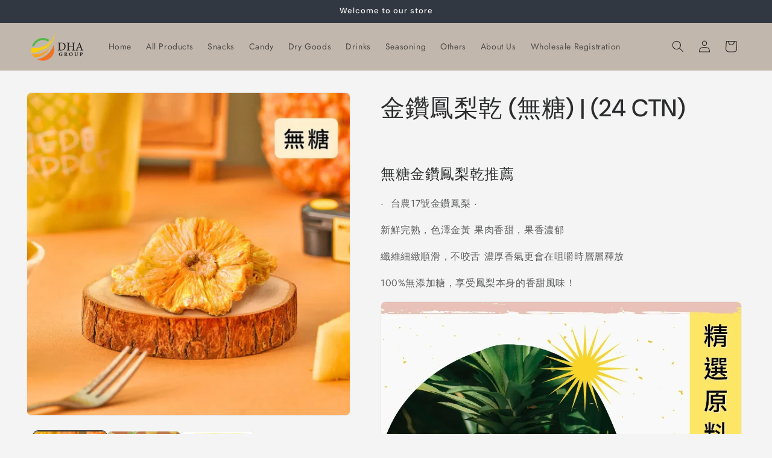

--- FILE ---
content_type: text/html; charset=utf-8
request_url: https://dhagroupus.com/products/%E9%87%91%E9%91%BD%E9%B3%B3%E6%A2%A8%E4%B9%BE-%E7%84%A1%E7%B3%96
body_size: 23309
content:
<!doctype html>
<html class="js" lang="en">
  <head>
    <meta charset="utf-8">
    <meta http-equiv="X-UA-Compatible" content="IE=edge">
    <meta name="viewport" content="width=device-width,initial-scale=1">
    <meta name="theme-color" content="">
    <link rel="canonical" href="https://dhagroupus.com/products/%e9%87%91%e9%91%bd%e9%b3%b3%e6%a2%a8%e4%b9%be-%e7%84%a1%e7%b3%96"><link rel="preconnect" href="https://fonts.shopifycdn.com" crossorigin><title>
      金鑽鳳梨乾 (無糖) | (24 CTN)
 &ndash; My Store</title>

    
      <meta name="description" content="無糖金鑽鳳梨乾推薦 ·  台農17號金鑽鳳梨 ·  新鮮完熟，色澤金黃 果肉香甜，果香濃郁 纖維細緻順滑，不咬舌 濃厚香氣更會在咀嚼時層層釋放 100%無添加糖，享受鳳梨本身的香甜風味！ 【鳳梨乾製程】 低溫烘焙48小時 保留水果原有的營養精華和甘甜美味 鳳梨乾推薦食用方式 推薦方式1：鳳梨果乾水/鳳梨果乾茶 STEP1 將適量鳳梨乾放入杯中 STEP2 倒入一杯的水或茶(冷水熱水都可以) STEP3 讓鳳梨乾在水或茶中浸泡約20-30分鐘 推薦方式2：鳳梨果乾沙拉 將鳳梨乾加入沙拉中，豐富沙拉的層次和味道 推薦方式3：鳳梨果乾優格麥片 將鳳梨乾加入早餐麥片中，增添美味和營養補給 推薦方式4：直接食用鳳梨乾 金鑽鳳梨乾免切洗，好入口">
    

    

<meta property="og:site_name" content="My Store">
<meta property="og:url" content="https://dhagroupus.com/products/%e9%87%91%e9%91%bd%e9%b3%b3%e6%a2%a8%e4%b9%be-%e7%84%a1%e7%b3%96">
<meta property="og:title" content="金鑽鳳梨乾 (無糖) | (24 CTN)">
<meta property="og:type" content="product">
<meta property="og:description" content="無糖金鑽鳳梨乾推薦 ·  台農17號金鑽鳳梨 ·  新鮮完熟，色澤金黃 果肉香甜，果香濃郁 纖維細緻順滑，不咬舌 濃厚香氣更會在咀嚼時層層釋放 100%無添加糖，享受鳳梨本身的香甜風味！ 【鳳梨乾製程】 低溫烘焙48小時 保留水果原有的營養精華和甘甜美味 鳳梨乾推薦食用方式 推薦方式1：鳳梨果乾水/鳳梨果乾茶 STEP1 將適量鳳梨乾放入杯中 STEP2 倒入一杯的水或茶(冷水熱水都可以) STEP3 讓鳳梨乾在水或茶中浸泡約20-30分鐘 推薦方式2：鳳梨果乾沙拉 將鳳梨乾加入沙拉中，豐富沙拉的層次和味道 推薦方式3：鳳梨果乾優格麥片 將鳳梨乾加入早餐麥片中，增添美味和營養補給 推薦方式4：直接食用鳳梨乾 金鑽鳳梨乾免切洗，好入口"><meta property="og:image" content="http://dhagroupus.com/cdn/shop/files/800x_20.webp?v=1721175288">
  <meta property="og:image:secure_url" content="https://dhagroupus.com/cdn/shop/files/800x_20.webp?v=1721175288">
  <meta property="og:image:width" content="800">
  <meta property="og:image:height" content="800"><meta property="og:price:amount" content="240.00">
  <meta property="og:price:currency" content="USD"><meta name="twitter:card" content="summary_large_image">
<meta name="twitter:title" content="金鑽鳳梨乾 (無糖) | (24 CTN)">
<meta name="twitter:description" content="無糖金鑽鳳梨乾推薦 ·  台農17號金鑽鳳梨 ·  新鮮完熟，色澤金黃 果肉香甜，果香濃郁 纖維細緻順滑，不咬舌 濃厚香氣更會在咀嚼時層層釋放 100%無添加糖，享受鳳梨本身的香甜風味！ 【鳳梨乾製程】 低溫烘焙48小時 保留水果原有的營養精華和甘甜美味 鳳梨乾推薦食用方式 推薦方式1：鳳梨果乾水/鳳梨果乾茶 STEP1 將適量鳳梨乾放入杯中 STEP2 倒入一杯的水或茶(冷水熱水都可以) STEP3 讓鳳梨乾在水或茶中浸泡約20-30分鐘 推薦方式2：鳳梨果乾沙拉 將鳳梨乾加入沙拉中，豐富沙拉的層次和味道 推薦方式3：鳳梨果乾優格麥片 將鳳梨乾加入早餐麥片中，增添美味和營養補給 推薦方式4：直接食用鳳梨乾 金鑽鳳梨乾免切洗，好入口">


    <script src="//dhagroupus.com/cdn/shop/t/2/assets/constants.js?v=132983761750457495441721089755" defer="defer"></script>
    <script src="//dhagroupus.com/cdn/shop/t/2/assets/pubsub.js?v=158357773527763999511721089756" defer="defer"></script>
    <script src="//dhagroupus.com/cdn/shop/t/2/assets/global.js?v=88558128918567037191721089755" defer="defer"></script><script src="//dhagroupus.com/cdn/shop/t/2/assets/animations.js?v=88693664871331136111721089755" defer="defer"></script><script>window.performance && window.performance.mark && window.performance.mark('shopify.content_for_header.start');</script><meta id="shopify-digital-wallet" name="shopify-digital-wallet" content="/65672118324/digital_wallets/dialog">
<meta name="shopify-checkout-api-token" content="e006033ecdee9dc62704b0c997864f80">
<meta id="in-context-paypal-metadata" data-shop-id="65672118324" data-venmo-supported="true" data-environment="production" data-locale="en_US" data-paypal-v4="true" data-currency="USD">
<link rel="alternate" type="application/json+oembed" href="https://dhagroupus.com/products/%e9%87%91%e9%91%bd%e9%b3%b3%e6%a2%a8%e4%b9%be-%e7%84%a1%e7%b3%96.oembed">
<script async="async" src="/checkouts/internal/preloads.js?locale=en-US"></script>
<script id="shopify-features" type="application/json">{"accessToken":"e006033ecdee9dc62704b0c997864f80","betas":["rich-media-storefront-analytics"],"domain":"dhagroupus.com","predictiveSearch":true,"shopId":65672118324,"locale":"en"}</script>
<script>var Shopify = Shopify || {};
Shopify.shop = "41e7dc-ff.myshopify.com";
Shopify.locale = "en";
Shopify.currency = {"active":"USD","rate":"1.0"};
Shopify.country = "US";
Shopify.theme = {"name":"Dha Group ","id":135895351348,"schema_name":"Trade","schema_version":"15.0.0","theme_store_id":2699,"role":"main"};
Shopify.theme.handle = "null";
Shopify.theme.style = {"id":null,"handle":null};
Shopify.cdnHost = "dhagroupus.com/cdn";
Shopify.routes = Shopify.routes || {};
Shopify.routes.root = "/";</script>
<script type="module">!function(o){(o.Shopify=o.Shopify||{}).modules=!0}(window);</script>
<script>!function(o){function n(){var o=[];function n(){o.push(Array.prototype.slice.apply(arguments))}return n.q=o,n}var t=o.Shopify=o.Shopify||{};t.loadFeatures=n(),t.autoloadFeatures=n()}(window);</script>
<script id="shop-js-analytics" type="application/json">{"pageType":"product"}</script>
<script defer="defer" async type="module" src="//dhagroupus.com/cdn/shopifycloud/shop-js/modules/v2/client.init-shop-cart-sync_BdyHc3Nr.en.esm.js"></script>
<script defer="defer" async type="module" src="//dhagroupus.com/cdn/shopifycloud/shop-js/modules/v2/chunk.common_Daul8nwZ.esm.js"></script>
<script type="module">
  await import("//dhagroupus.com/cdn/shopifycloud/shop-js/modules/v2/client.init-shop-cart-sync_BdyHc3Nr.en.esm.js");
await import("//dhagroupus.com/cdn/shopifycloud/shop-js/modules/v2/chunk.common_Daul8nwZ.esm.js");

  window.Shopify.SignInWithShop?.initShopCartSync?.({"fedCMEnabled":true,"windoidEnabled":true});

</script>
<script id="__st">var __st={"a":65672118324,"offset":-28800,"reqid":"887889ac-3e88-4d9a-8bef-7e09219f13ca-1768995382","pageurl":"dhagroupus.com\/products\/%E9%87%91%E9%91%BD%E9%B3%B3%E6%A2%A8%E4%B9%BE-%E7%84%A1%E7%B3%96","u":"80c38d6c1c49","p":"product","rtyp":"product","rid":7572574797876};</script>
<script>window.ShopifyPaypalV4VisibilityTracking = true;</script>
<script id="captcha-bootstrap">!function(){'use strict';const t='contact',e='account',n='new_comment',o=[[t,t],['blogs',n],['comments',n],[t,'customer']],c=[[e,'customer_login'],[e,'guest_login'],[e,'recover_customer_password'],[e,'create_customer']],r=t=>t.map((([t,e])=>`form[action*='/${t}']:not([data-nocaptcha='true']) input[name='form_type'][value='${e}']`)).join(','),a=t=>()=>t?[...document.querySelectorAll(t)].map((t=>t.form)):[];function s(){const t=[...o],e=r(t);return a(e)}const i='password',u='form_key',d=['recaptcha-v3-token','g-recaptcha-response','h-captcha-response',i],f=()=>{try{return window.sessionStorage}catch{return}},m='__shopify_v',_=t=>t.elements[u];function p(t,e,n=!1){try{const o=window.sessionStorage,c=JSON.parse(o.getItem(e)),{data:r}=function(t){const{data:e,action:n}=t;return t[m]||n?{data:e,action:n}:{data:t,action:n}}(c);for(const[e,n]of Object.entries(r))t.elements[e]&&(t.elements[e].value=n);n&&o.removeItem(e)}catch(o){console.error('form repopulation failed',{error:o})}}const l='form_type',E='cptcha';function T(t){t.dataset[E]=!0}const w=window,h=w.document,L='Shopify',v='ce_forms',y='captcha';let A=!1;((t,e)=>{const n=(g='f06e6c50-85a8-45c8-87d0-21a2b65856fe',I='https://cdn.shopify.com/shopifycloud/storefront-forms-hcaptcha/ce_storefront_forms_captcha_hcaptcha.v1.5.2.iife.js',D={infoText:'Protected by hCaptcha',privacyText:'Privacy',termsText:'Terms'},(t,e,n)=>{const o=w[L][v],c=o.bindForm;if(c)return c(t,g,e,D).then(n);var r;o.q.push([[t,g,e,D],n]),r=I,A||(h.body.append(Object.assign(h.createElement('script'),{id:'captcha-provider',async:!0,src:r})),A=!0)});var g,I,D;w[L]=w[L]||{},w[L][v]=w[L][v]||{},w[L][v].q=[],w[L][y]=w[L][y]||{},w[L][y].protect=function(t,e){n(t,void 0,e),T(t)},Object.freeze(w[L][y]),function(t,e,n,w,h,L){const[v,y,A,g]=function(t,e,n){const i=e?o:[],u=t?c:[],d=[...i,...u],f=r(d),m=r(i),_=r(d.filter((([t,e])=>n.includes(e))));return[a(f),a(m),a(_),s()]}(w,h,L),I=t=>{const e=t.target;return e instanceof HTMLFormElement?e:e&&e.form},D=t=>v().includes(t);t.addEventListener('submit',(t=>{const e=I(t);if(!e)return;const n=D(e)&&!e.dataset.hcaptchaBound&&!e.dataset.recaptchaBound,o=_(e),c=g().includes(e)&&(!o||!o.value);(n||c)&&t.preventDefault(),c&&!n&&(function(t){try{if(!f())return;!function(t){const e=f();if(!e)return;const n=_(t);if(!n)return;const o=n.value;o&&e.removeItem(o)}(t);const e=Array.from(Array(32),(()=>Math.random().toString(36)[2])).join('');!function(t,e){_(t)||t.append(Object.assign(document.createElement('input'),{type:'hidden',name:u})),t.elements[u].value=e}(t,e),function(t,e){const n=f();if(!n)return;const o=[...t.querySelectorAll(`input[type='${i}']`)].map((({name:t})=>t)),c=[...d,...o],r={};for(const[a,s]of new FormData(t).entries())c.includes(a)||(r[a]=s);n.setItem(e,JSON.stringify({[m]:1,action:t.action,data:r}))}(t,e)}catch(e){console.error('failed to persist form',e)}}(e),e.submit())}));const S=(t,e)=>{t&&!t.dataset[E]&&(n(t,e.some((e=>e===t))),T(t))};for(const o of['focusin','change'])t.addEventListener(o,(t=>{const e=I(t);D(e)&&S(e,y())}));const B=e.get('form_key'),M=e.get(l),P=B&&M;t.addEventListener('DOMContentLoaded',(()=>{const t=y();if(P)for(const e of t)e.elements[l].value===M&&p(e,B);[...new Set([...A(),...v().filter((t=>'true'===t.dataset.shopifyCaptcha))])].forEach((e=>S(e,t)))}))}(h,new URLSearchParams(w.location.search),n,t,e,['guest_login'])})(!0,!0)}();</script>
<script integrity="sha256-4kQ18oKyAcykRKYeNunJcIwy7WH5gtpwJnB7kiuLZ1E=" data-source-attribution="shopify.loadfeatures" defer="defer" src="//dhagroupus.com/cdn/shopifycloud/storefront/assets/storefront/load_feature-a0a9edcb.js" crossorigin="anonymous"></script>
<script data-source-attribution="shopify.dynamic_checkout.dynamic.init">var Shopify=Shopify||{};Shopify.PaymentButton=Shopify.PaymentButton||{isStorefrontPortableWallets:!0,init:function(){window.Shopify.PaymentButton.init=function(){};var t=document.createElement("script");t.src="https://dhagroupus.com/cdn/shopifycloud/portable-wallets/latest/portable-wallets.en.js",t.type="module",document.head.appendChild(t)}};
</script>
<script data-source-attribution="shopify.dynamic_checkout.buyer_consent">
  function portableWalletsHideBuyerConsent(e){var t=document.getElementById("shopify-buyer-consent"),n=document.getElementById("shopify-subscription-policy-button");t&&n&&(t.classList.add("hidden"),t.setAttribute("aria-hidden","true"),n.removeEventListener("click",e))}function portableWalletsShowBuyerConsent(e){var t=document.getElementById("shopify-buyer-consent"),n=document.getElementById("shopify-subscription-policy-button");t&&n&&(t.classList.remove("hidden"),t.removeAttribute("aria-hidden"),n.addEventListener("click",e))}window.Shopify?.PaymentButton&&(window.Shopify.PaymentButton.hideBuyerConsent=portableWalletsHideBuyerConsent,window.Shopify.PaymentButton.showBuyerConsent=portableWalletsShowBuyerConsent);
</script>
<script data-source-attribution="shopify.dynamic_checkout.cart.bootstrap">document.addEventListener("DOMContentLoaded",(function(){function t(){return document.querySelector("shopify-accelerated-checkout-cart, shopify-accelerated-checkout")}if(t())Shopify.PaymentButton.init();else{new MutationObserver((function(e,n){t()&&(Shopify.PaymentButton.init(),n.disconnect())})).observe(document.body,{childList:!0,subtree:!0})}}));
</script>
<link id="shopify-accelerated-checkout-styles" rel="stylesheet" media="screen" href="https://dhagroupus.com/cdn/shopifycloud/portable-wallets/latest/accelerated-checkout-backwards-compat.css" crossorigin="anonymous">
<style id="shopify-accelerated-checkout-cart">
        #shopify-buyer-consent {
  margin-top: 1em;
  display: inline-block;
  width: 100%;
}

#shopify-buyer-consent.hidden {
  display: none;
}

#shopify-subscription-policy-button {
  background: none;
  border: none;
  padding: 0;
  text-decoration: underline;
  font-size: inherit;
  cursor: pointer;
}

#shopify-subscription-policy-button::before {
  box-shadow: none;
}

      </style>
<script id="sections-script" data-sections="header" defer="defer" src="//dhagroupus.com/cdn/shop/t/2/compiled_assets/scripts.js?v=77"></script>
<script>window.performance && window.performance.mark && window.performance.mark('shopify.content_for_header.end');</script>


    <style data-shopify>
      @font-face {
  font-family: Jost;
  font-weight: 400;
  font-style: normal;
  font-display: swap;
  src: url("//dhagroupus.com/cdn/fonts/jost/jost_n4.d47a1b6347ce4a4c9f437608011273009d91f2b7.woff2") format("woff2"),
       url("//dhagroupus.com/cdn/fonts/jost/jost_n4.791c46290e672b3f85c3d1c651ef2efa3819eadd.woff") format("woff");
}

      @font-face {
  font-family: Jost;
  font-weight: 700;
  font-style: normal;
  font-display: swap;
  src: url("//dhagroupus.com/cdn/fonts/jost/jost_n7.921dc18c13fa0b0c94c5e2517ffe06139c3615a3.woff2") format("woff2"),
       url("//dhagroupus.com/cdn/fonts/jost/jost_n7.cbfc16c98c1e195f46c536e775e4e959c5f2f22b.woff") format("woff");
}

      @font-face {
  font-family: Jost;
  font-weight: 400;
  font-style: italic;
  font-display: swap;
  src: url("//dhagroupus.com/cdn/fonts/jost/jost_i4.b690098389649750ada222b9763d55796c5283a5.woff2") format("woff2"),
       url("//dhagroupus.com/cdn/fonts/jost/jost_i4.fd766415a47e50b9e391ae7ec04e2ae25e7e28b0.woff") format("woff");
}

      @font-face {
  font-family: Jost;
  font-weight: 700;
  font-style: italic;
  font-display: swap;
  src: url("//dhagroupus.com/cdn/fonts/jost/jost_i7.d8201b854e41e19d7ed9b1a31fe4fe71deea6d3f.woff2") format("woff2"),
       url("//dhagroupus.com/cdn/fonts/jost/jost_i7.eae515c34e26b6c853efddc3fc0c552e0de63757.woff") format("woff");
}

      @font-face {
  font-family: "DM Sans";
  font-weight: 500;
  font-style: normal;
  font-display: swap;
  src: url("//dhagroupus.com/cdn/fonts/dm_sans/dmsans_n5.8a0f1984c77eb7186ceb87c4da2173ff65eb012e.woff2") format("woff2"),
       url("//dhagroupus.com/cdn/fonts/dm_sans/dmsans_n5.9ad2e755a89e15b3d6c53259daad5fc9609888e6.woff") format("woff");
}


      
        :root,
        .color-scheme-1 {
          --color-background: 244,244,244;
        
          --gradient-background: #f4f4f4;
        

        

        --color-foreground: 43,44,45;
        --color-background-contrast: 180,180,180;
        --color-shadow: 0,17,40;
        --color-button: 183,172,162;
        --color-button-text: 38,38,38;
        --color-secondary-button: 244,244,244;
        --color-secondary-button-text: 0,17,40;
        --color-link: 0,17,40;
        --color-badge-foreground: 43,44,45;
        --color-badge-background: 244,244,244;
        --color-badge-border: 43,44,45;
        --payment-terms-background-color: rgb(244 244 244);
      }
      
        
        .color-scheme-2 {
          --color-background: 255,255,255;
        
          --gradient-background: #ffffff;
        

        

        --color-foreground: 38,38,38;
        --color-background-contrast: 191,191,191;
        --color-shadow: 0,17,40;
        --color-button: 121,112,104;
        --color-button-text: 255,255,255;
        --color-secondary-button: 255,255,255;
        --color-secondary-button-text: 121,117,114;
        --color-link: 121,117,114;
        --color-badge-foreground: 38,38,38;
        --color-badge-background: 255,255,255;
        --color-badge-border: 38,38,38;
        --payment-terms-background-color: rgb(255 255 255);
      }
      
        
        .color-scheme-3 {
          --color-background: 194,183,172;
        
          --gradient-background: #c2b7ac;
        

        

        --color-foreground: 38,38,38;
        --color-background-contrast: 137,119,101;
        --color-shadow: 0,17,40;
        --color-button: 253,253,253;
        --color-button-text: 38,38,38;
        --color-secondary-button: 194,183,172;
        --color-secondary-button-text: 84,72,60;
        --color-link: 84,72,60;
        --color-badge-foreground: 38,38,38;
        --color-badge-background: 194,183,172;
        --color-badge-border: 38,38,38;
        --payment-terms-background-color: rgb(194 183 172);
      }
      
        
        .color-scheme-4 {
          --color-background: 28,34,40;
        
          --gradient-background: #1c2228;
        

        

        --color-foreground: 255,255,255;
        --color-background-contrast: 39,47,55;
        --color-shadow: 0,17,40;
        --color-button: 255,255,255;
        --color-button-text: 0,17,40;
        --color-secondary-button: 28,34,40;
        --color-secondary-button-text: 255,255,255;
        --color-link: 255,255,255;
        --color-badge-foreground: 255,255,255;
        --color-badge-background: 28,34,40;
        --color-badge-border: 255,255,255;
        --payment-terms-background-color: rgb(28 34 40);
      }
      
        
        .color-scheme-5 {
          --color-background: 50,56,65;
        
          --gradient-background: #323841;
        

        

        --color-foreground: 255,255,255;
        --color-background-contrast: 61,68,79;
        --color-shadow: 0,17,40;
        --color-button: 183,172,162;
        --color-button-text: 38,38,38;
        --color-secondary-button: 50,56,65;
        --color-secondary-button-text: 255,255,255;
        --color-link: 255,255,255;
        --color-badge-foreground: 255,255,255;
        --color-badge-background: 50,56,65;
        --color-badge-border: 255,255,255;
        --payment-terms-background-color: rgb(50 56 65);
      }
      
        
        .color-scheme-9ded4489-2350-4f49-9d1e-f3871343a90b {
          --color-background: 244,244,244;
        
          --gradient-background: #f4f4f4;
        

        

        --color-foreground: 43,44,45;
        --color-background-contrast: 180,180,180;
        --color-shadow: 0,17,40;
        --color-button: 183,172,162;
        --color-button-text: 38,38,38;
        --color-secondary-button: 244,244,244;
        --color-secondary-button-text: 0,17,40;
        --color-link: 0,17,40;
        --color-badge-foreground: 43,44,45;
        --color-badge-background: 244,244,244;
        --color-badge-border: 43,44,45;
        --payment-terms-background-color: rgb(244 244 244);
      }
      
        
        .color-scheme-8cd556db-5ba2-47ba-8349-cff80072baad {
          --color-background: 244,244,244;
        
          --gradient-background: #f4f4f4;
        

        

        --color-foreground: 5,11,64;
        --color-background-contrast: 180,180,180;
        --color-shadow: 89,90,99;
        --color-button: 162,173,183;
        --color-button-text: 43,48,92;
        --color-secondary-button: 244,244,244;
        --color-secondary-button-text: 60,63,84;
        --color-link: 60,63,84;
        --color-badge-foreground: 5,11,64;
        --color-badge-background: 244,244,244;
        --color-badge-border: 5,11,64;
        --payment-terms-background-color: rgb(244 244 244);
      }
      

      body, .color-scheme-1, .color-scheme-2, .color-scheme-3, .color-scheme-4, .color-scheme-5, .color-scheme-9ded4489-2350-4f49-9d1e-f3871343a90b, .color-scheme-8cd556db-5ba2-47ba-8349-cff80072baad {
        color: rgba(var(--color-foreground), 0.75);
        background-color: rgb(var(--color-background));
      }

      :root {
        --font-body-family: Jost, sans-serif;
        --font-body-style: normal;
        --font-body-weight: 400;
        --font-body-weight-bold: 700;

        --font-heading-family: "DM Sans", sans-serif;
        --font-heading-style: normal;
        --font-heading-weight: 500;

        --font-body-scale: 1.0;
        --font-heading-scale: 1.0;

        --media-padding: px;
        --media-border-opacity: 0.05;
        --media-border-width: 1px;
        --media-radius: 8px;
        --media-shadow-opacity: 0.0;
        --media-shadow-horizontal-offset: 0px;
        --media-shadow-vertical-offset: 4px;
        --media-shadow-blur-radius: 5px;
        --media-shadow-visible: 0;

        --page-width: 130rem;
        --page-width-margin: 0rem;

        --product-card-image-padding: 1.2rem;
        --product-card-corner-radius: 0.8rem;
        --product-card-text-alignment: right;
        --product-card-border-width: 0.0rem;
        --product-card-border-opacity: 0.1;
        --product-card-shadow-opacity: 0.15;
        --product-card-shadow-visible: 1;
        --product-card-shadow-horizontal-offset: 0.0rem;
        --product-card-shadow-vertical-offset: 0.4rem;
        --product-card-shadow-blur-radius: 0.5rem;

        --collection-card-image-padding: 0.0rem;
        --collection-card-corner-radius: 0.8rem;
        --collection-card-text-alignment: left;
        --collection-card-border-width: 0.0rem;
        --collection-card-border-opacity: 0.1;
        --collection-card-shadow-opacity: 0.0;
        --collection-card-shadow-visible: 0;
        --collection-card-shadow-horizontal-offset: 0.0rem;
        --collection-card-shadow-vertical-offset: 0.4rem;
        --collection-card-shadow-blur-radius: 0.5rem;

        --blog-card-image-padding: 0.0rem;
        --blog-card-corner-radius: 0.8rem;
        --blog-card-text-alignment: right;
        --blog-card-border-width: 0.0rem;
        --blog-card-border-opacity: 0.1;
        --blog-card-shadow-opacity: 0.0;
        --blog-card-shadow-visible: 0;
        --blog-card-shadow-horizontal-offset: 0.0rem;
        --blog-card-shadow-vertical-offset: 0.4rem;
        --blog-card-shadow-blur-radius: 0.5rem;

        --badge-corner-radius: 4.0rem;

        --popup-border-width: 1px;
        --popup-border-opacity: 0.1;
        --popup-corner-radius: 8px;
        --popup-shadow-opacity: 0.05;
        --popup-shadow-horizontal-offset: 0px;
        --popup-shadow-vertical-offset: 4px;
        --popup-shadow-blur-radius: 5px;

        --drawer-border-width: 1px;
        --drawer-border-opacity: 0.1;
        --drawer-shadow-opacity: 0.0;
        --drawer-shadow-horizontal-offset: 0px;
        --drawer-shadow-vertical-offset: 4px;
        --drawer-shadow-blur-radius: 5px;

        --spacing-sections-desktop: 32px;
        --spacing-sections-mobile: 22px;

        --grid-desktop-vertical-spacing: 12px;
        --grid-desktop-horizontal-spacing: 12px;
        --grid-mobile-vertical-spacing: 6px;
        --grid-mobile-horizontal-spacing: 6px;

        --text-boxes-border-opacity: 0.1;
        --text-boxes-border-width: 0px;
        --text-boxes-radius: 8px;
        --text-boxes-shadow-opacity: 0.0;
        --text-boxes-shadow-visible: 0;
        --text-boxes-shadow-horizontal-offset: 0px;
        --text-boxes-shadow-vertical-offset: 4px;
        --text-boxes-shadow-blur-radius: 5px;

        --buttons-radius: 6px;
        --buttons-radius-outset: 7px;
        --buttons-border-width: 1px;
        --buttons-border-opacity: 1.0;
        --buttons-shadow-opacity: 0.0;
        --buttons-shadow-visible: 0;
        --buttons-shadow-horizontal-offset: 2px;
        --buttons-shadow-vertical-offset: 4px;
        --buttons-shadow-blur-radius: 5px;
        --buttons-border-offset: 0.3px;

        --inputs-radius: 6px;
        --inputs-border-width: 1px;
        --inputs-border-opacity: 0.55;
        --inputs-shadow-opacity: 0.0;
        --inputs-shadow-horizontal-offset: 0px;
        --inputs-margin-offset: 0px;
        --inputs-shadow-vertical-offset: 4px;
        --inputs-shadow-blur-radius: 5px;
        --inputs-radius-outset: 7px;

        --variant-pills-radius: 40px;
        --variant-pills-border-width: 1px;
        --variant-pills-border-opacity: 0.55;
        --variant-pills-shadow-opacity: 0.0;
        --variant-pills-shadow-horizontal-offset: 0px;
        --variant-pills-shadow-vertical-offset: 4px;
        --variant-pills-shadow-blur-radius: 5px;
      }

      *,
      *::before,
      *::after {
        box-sizing: inherit;
      }

      html {
        box-sizing: border-box;
        font-size: calc(var(--font-body-scale) * 62.5%);
        height: 100%;
      }

      body {
        display: grid;
        grid-template-rows: auto auto 1fr auto;
        grid-template-columns: 100%;
        min-height: 100%;
        margin: 0;
        font-size: 1.5rem;
        letter-spacing: 0.06rem;
        line-height: calc(1 + 0.8 / var(--font-body-scale));
        font-family: var(--font-body-family);
        font-style: var(--font-body-style);
        font-weight: var(--font-body-weight);
      }

      @media screen and (min-width: 750px) {
        body {
          font-size: 1.6rem;
        }
      }
    </style>

    <link href="//dhagroupus.com/cdn/shop/t/2/assets/base.css?v=144968985024194912401721089755" rel="stylesheet" type="text/css" media="all" />

      <link rel="preload" as="font" href="//dhagroupus.com/cdn/fonts/jost/jost_n4.d47a1b6347ce4a4c9f437608011273009d91f2b7.woff2" type="font/woff2" crossorigin>
      

      <link rel="preload" as="font" href="//dhagroupus.com/cdn/fonts/dm_sans/dmsans_n5.8a0f1984c77eb7186ceb87c4da2173ff65eb012e.woff2" type="font/woff2" crossorigin>
      
<link
        rel="stylesheet"
        href="//dhagroupus.com/cdn/shop/t/2/assets/component-predictive-search.css?v=118923337488134913561721089755"
        media="print"
        onload="this.media='all'"
      ><script>
      if (Shopify.designMode) {
        document.documentElement.classList.add('shopify-design-mode');
      }
    </script>
  <link href="https://monorail-edge.shopifysvc.com" rel="dns-prefetch">
<script>(function(){if ("sendBeacon" in navigator && "performance" in window) {try {var session_token_from_headers = performance.getEntriesByType('navigation')[0].serverTiming.find(x => x.name == '_s').description;} catch {var session_token_from_headers = undefined;}var session_cookie_matches = document.cookie.match(/_shopify_s=([^;]*)/);var session_token_from_cookie = session_cookie_matches && session_cookie_matches.length === 2 ? session_cookie_matches[1] : "";var session_token = session_token_from_headers || session_token_from_cookie || "";function handle_abandonment_event(e) {var entries = performance.getEntries().filter(function(entry) {return /monorail-edge.shopifysvc.com/.test(entry.name);});if (!window.abandonment_tracked && entries.length === 0) {window.abandonment_tracked = true;var currentMs = Date.now();var navigation_start = performance.timing.navigationStart;var payload = {shop_id: 65672118324,url: window.location.href,navigation_start,duration: currentMs - navigation_start,session_token,page_type: "product"};window.navigator.sendBeacon("https://monorail-edge.shopifysvc.com/v1/produce", JSON.stringify({schema_id: "online_store_buyer_site_abandonment/1.1",payload: payload,metadata: {event_created_at_ms: currentMs,event_sent_at_ms: currentMs}}));}}window.addEventListener('pagehide', handle_abandonment_event);}}());</script>
<script id="web-pixels-manager-setup">(function e(e,d,r,n,o){if(void 0===o&&(o={}),!Boolean(null===(a=null===(i=window.Shopify)||void 0===i?void 0:i.analytics)||void 0===a?void 0:a.replayQueue)){var i,a;window.Shopify=window.Shopify||{};var t=window.Shopify;t.analytics=t.analytics||{};var s=t.analytics;s.replayQueue=[],s.publish=function(e,d,r){return s.replayQueue.push([e,d,r]),!0};try{self.performance.mark("wpm:start")}catch(e){}var l=function(){var e={modern:/Edge?\/(1{2}[4-9]|1[2-9]\d|[2-9]\d{2}|\d{4,})\.\d+(\.\d+|)|Firefox\/(1{2}[4-9]|1[2-9]\d|[2-9]\d{2}|\d{4,})\.\d+(\.\d+|)|Chrom(ium|e)\/(9{2}|\d{3,})\.\d+(\.\d+|)|(Maci|X1{2}).+ Version\/(15\.\d+|(1[6-9]|[2-9]\d|\d{3,})\.\d+)([,.]\d+|)( \(\w+\)|)( Mobile\/\w+|) Safari\/|Chrome.+OPR\/(9{2}|\d{3,})\.\d+\.\d+|(CPU[ +]OS|iPhone[ +]OS|CPU[ +]iPhone|CPU IPhone OS|CPU iPad OS)[ +]+(15[._]\d+|(1[6-9]|[2-9]\d|\d{3,})[._]\d+)([._]\d+|)|Android:?[ /-](13[3-9]|1[4-9]\d|[2-9]\d{2}|\d{4,})(\.\d+|)(\.\d+|)|Android.+Firefox\/(13[5-9]|1[4-9]\d|[2-9]\d{2}|\d{4,})\.\d+(\.\d+|)|Android.+Chrom(ium|e)\/(13[3-9]|1[4-9]\d|[2-9]\d{2}|\d{4,})\.\d+(\.\d+|)|SamsungBrowser\/([2-9]\d|\d{3,})\.\d+/,legacy:/Edge?\/(1[6-9]|[2-9]\d|\d{3,})\.\d+(\.\d+|)|Firefox\/(5[4-9]|[6-9]\d|\d{3,})\.\d+(\.\d+|)|Chrom(ium|e)\/(5[1-9]|[6-9]\d|\d{3,})\.\d+(\.\d+|)([\d.]+$|.*Safari\/(?![\d.]+ Edge\/[\d.]+$))|(Maci|X1{2}).+ Version\/(10\.\d+|(1[1-9]|[2-9]\d|\d{3,})\.\d+)([,.]\d+|)( \(\w+\)|)( Mobile\/\w+|) Safari\/|Chrome.+OPR\/(3[89]|[4-9]\d|\d{3,})\.\d+\.\d+|(CPU[ +]OS|iPhone[ +]OS|CPU[ +]iPhone|CPU IPhone OS|CPU iPad OS)[ +]+(10[._]\d+|(1[1-9]|[2-9]\d|\d{3,})[._]\d+)([._]\d+|)|Android:?[ /-](13[3-9]|1[4-9]\d|[2-9]\d{2}|\d{4,})(\.\d+|)(\.\d+|)|Mobile Safari.+OPR\/([89]\d|\d{3,})\.\d+\.\d+|Android.+Firefox\/(13[5-9]|1[4-9]\d|[2-9]\d{2}|\d{4,})\.\d+(\.\d+|)|Android.+Chrom(ium|e)\/(13[3-9]|1[4-9]\d|[2-9]\d{2}|\d{4,})\.\d+(\.\d+|)|Android.+(UC? ?Browser|UCWEB|U3)[ /]?(15\.([5-9]|\d{2,})|(1[6-9]|[2-9]\d|\d{3,})\.\d+)\.\d+|SamsungBrowser\/(5\.\d+|([6-9]|\d{2,})\.\d+)|Android.+MQ{2}Browser\/(14(\.(9|\d{2,})|)|(1[5-9]|[2-9]\d|\d{3,})(\.\d+|))(\.\d+|)|K[Aa][Ii]OS\/(3\.\d+|([4-9]|\d{2,})\.\d+)(\.\d+|)/},d=e.modern,r=e.legacy,n=navigator.userAgent;return n.match(d)?"modern":n.match(r)?"legacy":"unknown"}(),u="modern"===l?"modern":"legacy",c=(null!=n?n:{modern:"",legacy:""})[u],f=function(e){return[e.baseUrl,"/wpm","/b",e.hashVersion,"modern"===e.buildTarget?"m":"l",".js"].join("")}({baseUrl:d,hashVersion:r,buildTarget:u}),m=function(e){var d=e.version,r=e.bundleTarget,n=e.surface,o=e.pageUrl,i=e.monorailEndpoint;return{emit:function(e){var a=e.status,t=e.errorMsg,s=(new Date).getTime(),l=JSON.stringify({metadata:{event_sent_at_ms:s},events:[{schema_id:"web_pixels_manager_load/3.1",payload:{version:d,bundle_target:r,page_url:o,status:a,surface:n,error_msg:t},metadata:{event_created_at_ms:s}}]});if(!i)return console&&console.warn&&console.warn("[Web Pixels Manager] No Monorail endpoint provided, skipping logging."),!1;try{return self.navigator.sendBeacon.bind(self.navigator)(i,l)}catch(e){}var u=new XMLHttpRequest;try{return u.open("POST",i,!0),u.setRequestHeader("Content-Type","text/plain"),u.send(l),!0}catch(e){return console&&console.warn&&console.warn("[Web Pixels Manager] Got an unhandled error while logging to Monorail."),!1}}}}({version:r,bundleTarget:l,surface:e.surface,pageUrl:self.location.href,monorailEndpoint:e.monorailEndpoint});try{o.browserTarget=l,function(e){var d=e.src,r=e.async,n=void 0===r||r,o=e.onload,i=e.onerror,a=e.sri,t=e.scriptDataAttributes,s=void 0===t?{}:t,l=document.createElement("script"),u=document.querySelector("head"),c=document.querySelector("body");if(l.async=n,l.src=d,a&&(l.integrity=a,l.crossOrigin="anonymous"),s)for(var f in s)if(Object.prototype.hasOwnProperty.call(s,f))try{l.dataset[f]=s[f]}catch(e){}if(o&&l.addEventListener("load",o),i&&l.addEventListener("error",i),u)u.appendChild(l);else{if(!c)throw new Error("Did not find a head or body element to append the script");c.appendChild(l)}}({src:f,async:!0,onload:function(){if(!function(){var e,d;return Boolean(null===(d=null===(e=window.Shopify)||void 0===e?void 0:e.analytics)||void 0===d?void 0:d.initialized)}()){var d=window.webPixelsManager.init(e)||void 0;if(d){var r=window.Shopify.analytics;r.replayQueue.forEach((function(e){var r=e[0],n=e[1],o=e[2];d.publishCustomEvent(r,n,o)})),r.replayQueue=[],r.publish=d.publishCustomEvent,r.visitor=d.visitor,r.initialized=!0}}},onerror:function(){return m.emit({status:"failed",errorMsg:"".concat(f," has failed to load")})},sri:function(e){var d=/^sha384-[A-Za-z0-9+/=]+$/;return"string"==typeof e&&d.test(e)}(c)?c:"",scriptDataAttributes:o}),m.emit({status:"loading"})}catch(e){m.emit({status:"failed",errorMsg:(null==e?void 0:e.message)||"Unknown error"})}}})({shopId: 65672118324,storefrontBaseUrl: "https://dhagroupus.com",extensionsBaseUrl: "https://extensions.shopifycdn.com/cdn/shopifycloud/web-pixels-manager",monorailEndpoint: "https://monorail-edge.shopifysvc.com/unstable/produce_batch",surface: "storefront-renderer",enabledBetaFlags: ["2dca8a86"],webPixelsConfigList: [{"id":"shopify-app-pixel","configuration":"{}","eventPayloadVersion":"v1","runtimeContext":"STRICT","scriptVersion":"0450","apiClientId":"shopify-pixel","type":"APP","privacyPurposes":["ANALYTICS","MARKETING"]},{"id":"shopify-custom-pixel","eventPayloadVersion":"v1","runtimeContext":"LAX","scriptVersion":"0450","apiClientId":"shopify-pixel","type":"CUSTOM","privacyPurposes":["ANALYTICS","MARKETING"]}],isMerchantRequest: false,initData: {"shop":{"name":"My Store","paymentSettings":{"currencyCode":"USD"},"myshopifyDomain":"41e7dc-ff.myshopify.com","countryCode":"US","storefrontUrl":"https:\/\/dhagroupus.com"},"customer":null,"cart":null,"checkout":null,"productVariants":[{"price":{"amount":240.0,"currencyCode":"USD"},"product":{"title":"金鑽鳳梨乾 (無糖) | (24 CTN)","vendor":"YZ","id":"7572574797876","untranslatedTitle":"金鑽鳳梨乾 (無糖) | (24 CTN)","url":"\/products\/%E9%87%91%E9%91%BD%E9%B3%B3%E6%A2%A8%E4%B9%BE-%E7%84%A1%E7%B3%96","type":"Dry fruits"},"id":"44424897527860","image":{"src":"\/\/dhagroupus.com\/cdn\/shop\/files\/800x_20.webp?v=1721175288"},"sku":"","title":"Default Title","untranslatedTitle":"Default Title"}],"purchasingCompany":null},},"https://dhagroupus.com/cdn","fcfee988w5aeb613cpc8e4bc33m6693e112",{"modern":"","legacy":""},{"shopId":"65672118324","storefrontBaseUrl":"https:\/\/dhagroupus.com","extensionBaseUrl":"https:\/\/extensions.shopifycdn.com\/cdn\/shopifycloud\/web-pixels-manager","surface":"storefront-renderer","enabledBetaFlags":"[\"2dca8a86\"]","isMerchantRequest":"false","hashVersion":"fcfee988w5aeb613cpc8e4bc33m6693e112","publish":"custom","events":"[[\"page_viewed\",{}],[\"product_viewed\",{\"productVariant\":{\"price\":{\"amount\":240.0,\"currencyCode\":\"USD\"},\"product\":{\"title\":\"金鑽鳳梨乾 (無糖) | (24 CTN)\",\"vendor\":\"YZ\",\"id\":\"7572574797876\",\"untranslatedTitle\":\"金鑽鳳梨乾 (無糖) | (24 CTN)\",\"url\":\"\/products\/%E9%87%91%E9%91%BD%E9%B3%B3%E6%A2%A8%E4%B9%BE-%E7%84%A1%E7%B3%96\",\"type\":\"Dry fruits\"},\"id\":\"44424897527860\",\"image\":{\"src\":\"\/\/dhagroupus.com\/cdn\/shop\/files\/800x_20.webp?v=1721175288\"},\"sku\":\"\",\"title\":\"Default Title\",\"untranslatedTitle\":\"Default Title\"}}]]"});</script><script>
  window.ShopifyAnalytics = window.ShopifyAnalytics || {};
  window.ShopifyAnalytics.meta = window.ShopifyAnalytics.meta || {};
  window.ShopifyAnalytics.meta.currency = 'USD';
  var meta = {"product":{"id":7572574797876,"gid":"gid:\/\/shopify\/Product\/7572574797876","vendor":"YZ","type":"Dry fruits","handle":"金鑽鳳梨乾-無糖","variants":[{"id":44424897527860,"price":24000,"name":"金鑽鳳梨乾 (無糖) | (24 CTN)","public_title":null,"sku":""}],"remote":false},"page":{"pageType":"product","resourceType":"product","resourceId":7572574797876,"requestId":"887889ac-3e88-4d9a-8bef-7e09219f13ca-1768995382"}};
  for (var attr in meta) {
    window.ShopifyAnalytics.meta[attr] = meta[attr];
  }
</script>
<script class="analytics">
  (function () {
    var customDocumentWrite = function(content) {
      var jquery = null;

      if (window.jQuery) {
        jquery = window.jQuery;
      } else if (window.Checkout && window.Checkout.$) {
        jquery = window.Checkout.$;
      }

      if (jquery) {
        jquery('body').append(content);
      }
    };

    var hasLoggedConversion = function(token) {
      if (token) {
        return document.cookie.indexOf('loggedConversion=' + token) !== -1;
      }
      return false;
    }

    var setCookieIfConversion = function(token) {
      if (token) {
        var twoMonthsFromNow = new Date(Date.now());
        twoMonthsFromNow.setMonth(twoMonthsFromNow.getMonth() + 2);

        document.cookie = 'loggedConversion=' + token + '; expires=' + twoMonthsFromNow;
      }
    }

    var trekkie = window.ShopifyAnalytics.lib = window.trekkie = window.trekkie || [];
    if (trekkie.integrations) {
      return;
    }
    trekkie.methods = [
      'identify',
      'page',
      'ready',
      'track',
      'trackForm',
      'trackLink'
    ];
    trekkie.factory = function(method) {
      return function() {
        var args = Array.prototype.slice.call(arguments);
        args.unshift(method);
        trekkie.push(args);
        return trekkie;
      };
    };
    for (var i = 0; i < trekkie.methods.length; i++) {
      var key = trekkie.methods[i];
      trekkie[key] = trekkie.factory(key);
    }
    trekkie.load = function(config) {
      trekkie.config = config || {};
      trekkie.config.initialDocumentCookie = document.cookie;
      var first = document.getElementsByTagName('script')[0];
      var script = document.createElement('script');
      script.type = 'text/javascript';
      script.onerror = function(e) {
        var scriptFallback = document.createElement('script');
        scriptFallback.type = 'text/javascript';
        scriptFallback.onerror = function(error) {
                var Monorail = {
      produce: function produce(monorailDomain, schemaId, payload) {
        var currentMs = new Date().getTime();
        var event = {
          schema_id: schemaId,
          payload: payload,
          metadata: {
            event_created_at_ms: currentMs,
            event_sent_at_ms: currentMs
          }
        };
        return Monorail.sendRequest("https://" + monorailDomain + "/v1/produce", JSON.stringify(event));
      },
      sendRequest: function sendRequest(endpointUrl, payload) {
        // Try the sendBeacon API
        if (window && window.navigator && typeof window.navigator.sendBeacon === 'function' && typeof window.Blob === 'function' && !Monorail.isIos12()) {
          var blobData = new window.Blob([payload], {
            type: 'text/plain'
          });

          if (window.navigator.sendBeacon(endpointUrl, blobData)) {
            return true;
          } // sendBeacon was not successful

        } // XHR beacon

        var xhr = new XMLHttpRequest();

        try {
          xhr.open('POST', endpointUrl);
          xhr.setRequestHeader('Content-Type', 'text/plain');
          xhr.send(payload);
        } catch (e) {
          console.log(e);
        }

        return false;
      },
      isIos12: function isIos12() {
        return window.navigator.userAgent.lastIndexOf('iPhone; CPU iPhone OS 12_') !== -1 || window.navigator.userAgent.lastIndexOf('iPad; CPU OS 12_') !== -1;
      }
    };
    Monorail.produce('monorail-edge.shopifysvc.com',
      'trekkie_storefront_load_errors/1.1',
      {shop_id: 65672118324,
      theme_id: 135895351348,
      app_name: "storefront",
      context_url: window.location.href,
      source_url: "//dhagroupus.com/cdn/s/trekkie.storefront.cd680fe47e6c39ca5d5df5f0a32d569bc48c0f27.min.js"});

        };
        scriptFallback.async = true;
        scriptFallback.src = '//dhagroupus.com/cdn/s/trekkie.storefront.cd680fe47e6c39ca5d5df5f0a32d569bc48c0f27.min.js';
        first.parentNode.insertBefore(scriptFallback, first);
      };
      script.async = true;
      script.src = '//dhagroupus.com/cdn/s/trekkie.storefront.cd680fe47e6c39ca5d5df5f0a32d569bc48c0f27.min.js';
      first.parentNode.insertBefore(script, first);
    };
    trekkie.load(
      {"Trekkie":{"appName":"storefront","development":false,"defaultAttributes":{"shopId":65672118324,"isMerchantRequest":null,"themeId":135895351348,"themeCityHash":"7023113569300095145","contentLanguage":"en","currency":"USD","eventMetadataId":"36e0f7ae-61cb-4c8e-bb2f-9858d3d733cb"},"isServerSideCookieWritingEnabled":true,"monorailRegion":"shop_domain","enabledBetaFlags":["65f19447"]},"Session Attribution":{},"S2S":{"facebookCapiEnabled":false,"source":"trekkie-storefront-renderer","apiClientId":580111}}
    );

    var loaded = false;
    trekkie.ready(function() {
      if (loaded) return;
      loaded = true;

      window.ShopifyAnalytics.lib = window.trekkie;

      var originalDocumentWrite = document.write;
      document.write = customDocumentWrite;
      try { window.ShopifyAnalytics.merchantGoogleAnalytics.call(this); } catch(error) {};
      document.write = originalDocumentWrite;

      window.ShopifyAnalytics.lib.page(null,{"pageType":"product","resourceType":"product","resourceId":7572574797876,"requestId":"887889ac-3e88-4d9a-8bef-7e09219f13ca-1768995382","shopifyEmitted":true});

      var match = window.location.pathname.match(/checkouts\/(.+)\/(thank_you|post_purchase)/)
      var token = match? match[1]: undefined;
      if (!hasLoggedConversion(token)) {
        setCookieIfConversion(token);
        window.ShopifyAnalytics.lib.track("Viewed Product",{"currency":"USD","variantId":44424897527860,"productId":7572574797876,"productGid":"gid:\/\/shopify\/Product\/7572574797876","name":"金鑽鳳梨乾 (無糖) | (24 CTN)","price":"240.00","sku":"","brand":"YZ","variant":null,"category":"Dry fruits","nonInteraction":true,"remote":false},undefined,undefined,{"shopifyEmitted":true});
      window.ShopifyAnalytics.lib.track("monorail:\/\/trekkie_storefront_viewed_product\/1.1",{"currency":"USD","variantId":44424897527860,"productId":7572574797876,"productGid":"gid:\/\/shopify\/Product\/7572574797876","name":"金鑽鳳梨乾 (無糖) | (24 CTN)","price":"240.00","sku":"","brand":"YZ","variant":null,"category":"Dry fruits","nonInteraction":true,"remote":false,"referer":"https:\/\/dhagroupus.com\/products\/%E9%87%91%E9%91%BD%E9%B3%B3%E6%A2%A8%E4%B9%BE-%E7%84%A1%E7%B3%96"});
      }
    });


        var eventsListenerScript = document.createElement('script');
        eventsListenerScript.async = true;
        eventsListenerScript.src = "//dhagroupus.com/cdn/shopifycloud/storefront/assets/shop_events_listener-3da45d37.js";
        document.getElementsByTagName('head')[0].appendChild(eventsListenerScript);

})();</script>
<script
  defer
  src="https://dhagroupus.com/cdn/shopifycloud/perf-kit/shopify-perf-kit-3.0.4.min.js"
  data-application="storefront-renderer"
  data-shop-id="65672118324"
  data-render-region="gcp-us-central1"
  data-page-type="product"
  data-theme-instance-id="135895351348"
  data-theme-name="Trade"
  data-theme-version="15.0.0"
  data-monorail-region="shop_domain"
  data-resource-timing-sampling-rate="10"
  data-shs="true"
  data-shs-beacon="true"
  data-shs-export-with-fetch="true"
  data-shs-logs-sample-rate="1"
  data-shs-beacon-endpoint="https://dhagroupus.com/api/collect"
></script>
</head>

  <body class="gradient animate--hover-default">
    <a class="skip-to-content-link button visually-hidden" href="#MainContent">
      Skip to content
    </a><!-- BEGIN sections: header-group -->
<div id="shopify-section-sections--17021755129908__announcement-bar" class="shopify-section shopify-section-group-header-group announcement-bar-section"><link href="//dhagroupus.com/cdn/shop/t/2/assets/component-slideshow.css?v=170654395204511176521721089755" rel="stylesheet" type="text/css" media="all" />
<link href="//dhagroupus.com/cdn/shop/t/2/assets/component-slider.css?v=14039311878856620671721089755" rel="stylesheet" type="text/css" media="all" />


<div
  class="utility-bar color-scheme-5 gradient"
  
>
  <div class="page-width utility-bar__grid"><div
        class="announcement-bar"
        role="region"
        aria-label="Announcement"
        
      ><p class="announcement-bar__message h5">
            <span>Welcome to our store</span></p></div><div class="localization-wrapper">
</div>
  </div>
</div>


</div><div id="shopify-section-sections--17021755129908__header" class="shopify-section shopify-section-group-header-group section-header"><link rel="stylesheet" href="//dhagroupus.com/cdn/shop/t/2/assets/component-list-menu.css?v=151968516119678728991721089755" media="print" onload="this.media='all'">
<link rel="stylesheet" href="//dhagroupus.com/cdn/shop/t/2/assets/component-search.css?v=165164710990765432851721089755" media="print" onload="this.media='all'">
<link rel="stylesheet" href="//dhagroupus.com/cdn/shop/t/2/assets/component-menu-drawer.css?v=110695408305392539491721089755" media="print" onload="this.media='all'">
<link rel="stylesheet" href="//dhagroupus.com/cdn/shop/t/2/assets/component-cart-notification.css?v=54116361853792938221721089755" media="print" onload="this.media='all'">
<link rel="stylesheet" href="//dhagroupus.com/cdn/shop/t/2/assets/component-cart-items.css?v=127384614032664249911721089755" media="print" onload="this.media='all'"><link rel="stylesheet" href="//dhagroupus.com/cdn/shop/t/2/assets/component-price.css?v=70172745017360139101721089755" media="print" onload="this.media='all'"><style>
  header-drawer {
    justify-self: start;
    margin-left: -1.2rem;
  }.scrolled-past-header .header__heading-logo-wrapper {
      width: 75%;
    }@media screen and (min-width: 990px) {
      header-drawer {
        display: none;
      }
    }.menu-drawer-container {
    display: flex;
  }

  .list-menu {
    list-style: none;
    padding: 0;
    margin: 0;
  }

  .list-menu--inline {
    display: inline-flex;
    flex-wrap: wrap;
  }

  summary.list-menu__item {
    padding-right: 2.7rem;
  }

  .list-menu__item {
    display: flex;
    align-items: center;
    line-height: calc(1 + 0.3 / var(--font-body-scale));
  }

  .list-menu__item--link {
    text-decoration: none;
    padding-bottom: 1rem;
    padding-top: 1rem;
    line-height: calc(1 + 0.8 / var(--font-body-scale));
  }

  @media screen and (min-width: 750px) {
    .list-menu__item--link {
      padding-bottom: 0.5rem;
      padding-top: 0.5rem;
    }
  }
</style><style data-shopify>.header {
    padding: 4px 3rem 4px 3rem;
  }

  .section-header {
    position: sticky; /* This is for fixing a Safari z-index issue. PR #2147 */
    margin-bottom: 0px;
  }

  @media screen and (min-width: 750px) {
    .section-header {
      margin-bottom: 0px;
    }
  }

  @media screen and (min-width: 990px) {
    .header {
      padding-top: 8px;
      padding-bottom: 8px;
    }
  }</style><script src="//dhagroupus.com/cdn/shop/t/2/assets/details-disclosure.js?v=13653116266235556501721089755" defer="defer"></script>
<script src="//dhagroupus.com/cdn/shop/t/2/assets/details-modal.js?v=25581673532751508451721089755" defer="defer"></script>
<script src="//dhagroupus.com/cdn/shop/t/2/assets/cart-notification.js?v=133508293167896966491721089755" defer="defer"></script>
<script src="//dhagroupus.com/cdn/shop/t/2/assets/search-form.js?v=133129549252120666541721089756" defer="defer"></script><svg xmlns="http://www.w3.org/2000/svg" class="hidden">
  <symbol id="icon-search" viewbox="0 0 18 19" fill="none">
    <path fill-rule="evenodd" clip-rule="evenodd" d="M11.03 11.68A5.784 5.784 0 112.85 3.5a5.784 5.784 0 018.18 8.18zm.26 1.12a6.78 6.78 0 11.72-.7l5.4 5.4a.5.5 0 11-.71.7l-5.41-5.4z" fill="currentColor"/>
  </symbol>

  <symbol id="icon-reset" class="icon icon-close"  fill="none" viewBox="0 0 18 18" stroke="currentColor">
    <circle r="8.5" cy="9" cx="9" stroke-opacity="0.2"/>
    <path d="M6.82972 6.82915L1.17193 1.17097" stroke-linecap="round" stroke-linejoin="round" transform="translate(5 5)"/>
    <path d="M1.22896 6.88502L6.77288 1.11523" stroke-linecap="round" stroke-linejoin="round" transform="translate(5 5)"/>
  </symbol>

  <symbol id="icon-close" class="icon icon-close" fill="none" viewBox="0 0 18 17">
    <path d="M.865 15.978a.5.5 0 00.707.707l7.433-7.431 7.579 7.282a.501.501 0 00.846-.37.5.5 0 00-.153-.351L9.712 8.546l7.417-7.416a.5.5 0 10-.707-.708L8.991 7.853 1.413.573a.5.5 0 10-.693.72l7.563 7.268-7.418 7.417z" fill="currentColor">
  </symbol>
</svg><sticky-header data-sticky-type="reduce-logo-size" class="header-wrapper color-scheme-3 gradient header-wrapper--border-bottom"><header class="header header--middle-left header--mobile-center page-width header--has-menu header--has-account">

<header-drawer data-breakpoint="tablet">
  <details id="Details-menu-drawer-container" class="menu-drawer-container">
    <summary
      class="header__icon header__icon--menu header__icon--summary link focus-inset"
      aria-label="Menu"
    >
      <span>
        <svg
  xmlns="http://www.w3.org/2000/svg"
  aria-hidden="true"
  focusable="false"
  class="icon icon-hamburger"
  fill="none"
  viewBox="0 0 18 16"
>
  <path d="M1 .5a.5.5 0 100 1h15.71a.5.5 0 000-1H1zM.5 8a.5.5 0 01.5-.5h15.71a.5.5 0 010 1H1A.5.5 0 01.5 8zm0 7a.5.5 0 01.5-.5h15.71a.5.5 0 010 1H1a.5.5 0 01-.5-.5z" fill="currentColor">
</svg>

        <svg
  xmlns="http://www.w3.org/2000/svg"
  aria-hidden="true"
  focusable="false"
  class="icon icon-close"
  fill="none"
  viewBox="0 0 18 17"
>
  <path d="M.865 15.978a.5.5 0 00.707.707l7.433-7.431 7.579 7.282a.501.501 0 00.846-.37.5.5 0 00-.153-.351L9.712 8.546l7.417-7.416a.5.5 0 10-.707-.708L8.991 7.853 1.413.573a.5.5 0 10-.693.72l7.563 7.268-7.418 7.417z" fill="currentColor">
</svg>

      </span>
    </summary>
    <div id="menu-drawer" class="gradient menu-drawer motion-reduce color-scheme-1">
      <div class="menu-drawer__inner-container">
        <div class="menu-drawer__navigation-container">
          <nav class="menu-drawer__navigation">
            <ul class="menu-drawer__menu has-submenu list-menu" role="list"><li><a
                      id="HeaderDrawer-home"
                      href="/"
                      class="menu-drawer__menu-item list-menu__item link link--text focus-inset"
                      
                    >
                      Home
                    </a></li><li><a
                      id="HeaderDrawer-all-products"
                      href="/collections/all"
                      class="menu-drawer__menu-item list-menu__item link link--text focus-inset"
                      
                    >
                      All Products
                    </a></li><li><a
                      id="HeaderDrawer-snacks"
                      href="/collections/snacks"
                      class="menu-drawer__menu-item list-menu__item link link--text focus-inset"
                      
                    >
                      Snacks
                    </a></li><li><a
                      id="HeaderDrawer-candy"
                      href="/collections/candy"
                      class="menu-drawer__menu-item list-menu__item link link--text focus-inset"
                      
                    >
                      Candy
                    </a></li><li><a
                      id="HeaderDrawer-dry-goods"
                      href="/collections/canned"
                      class="menu-drawer__menu-item list-menu__item link link--text focus-inset"
                      
                    >
                      Dry Goods
                    </a></li><li><a
                      id="HeaderDrawer-drinks"
                      href="/collections/drinks"
                      class="menu-drawer__menu-item list-menu__item link link--text focus-inset"
                      
                    >
                      Drinks
                    </a></li><li><a
                      id="HeaderDrawer-seasoning"
                      href="/collections/dry-goods"
                      class="menu-drawer__menu-item list-menu__item link link--text focus-inset"
                      
                    >
                      Seasoning
                    </a></li><li><a
                      id="HeaderDrawer-others"
                      href="/collections/others"
                      class="menu-drawer__menu-item list-menu__item link link--text focus-inset"
                      
                    >
                      Others
                    </a></li><li><a
                      id="HeaderDrawer-about-us"
                      href="/pages/about-us"
                      class="menu-drawer__menu-item list-menu__item link link--text focus-inset"
                      
                    >
                      About Us
                    </a></li><li><a
                      id="HeaderDrawer-wholesale-registration"
                      href="/pages/contact"
                      class="menu-drawer__menu-item list-menu__item link link--text focus-inset"
                      
                    >
                      Wholesale Registration
                    </a></li></ul>
          </nav>
          <div class="menu-drawer__utility-links"><a
                href="https://shopify.com/65672118324/account?locale=en&region_country=US"
                class="menu-drawer__account link focus-inset h5 medium-hide large-up-hide"
              ><account-icon><svg
  xmlns="http://www.w3.org/2000/svg"
  aria-hidden="true"
  focusable="false"
  class="icon icon-account"
  fill="none"
  viewBox="0 0 18 19"
>
  <path fill-rule="evenodd" clip-rule="evenodd" d="M6 4.5a3 3 0 116 0 3 3 0 01-6 0zm3-4a4 4 0 100 8 4 4 0 000-8zm5.58 12.15c1.12.82 1.83 2.24 1.91 4.85H1.51c.08-2.6.79-4.03 1.9-4.85C4.66 11.75 6.5 11.5 9 11.5s4.35.26 5.58 1.15zM9 10.5c-2.5 0-4.65.24-6.17 1.35C1.27 12.98.5 14.93.5 18v.5h17V18c0-3.07-.77-5.02-2.33-6.15-1.52-1.1-3.67-1.35-6.17-1.35z" fill="currentColor">
</svg>

</account-icon>Log in</a><div class="menu-drawer__localization header-localization">
</div><ul class="list list-social list-unstyled" role="list"></ul>
          </div>
        </div>
      </div>
    </div>
  </details>
</header-drawer>
<a href="/" class="header__heading-link link link--text focus-inset"><div class="header__heading-logo-wrapper">
                
                <img src="//dhagroupus.com/cdn/shop/files/logo.png?v=1721268238&amp;width=600" alt="My Store" srcset="//dhagroupus.com/cdn/shop/files/logo.png?v=1721268238&amp;width=90 90w, //dhagroupus.com/cdn/shop/files/logo.png?v=1721268238&amp;width=135 135w, //dhagroupus.com/cdn/shop/files/logo.png?v=1721268238&amp;width=180 180w" width="90" height="47.08185053380783" loading="eager" class="header__heading-logo motion-reduce" sizes="(max-width: 180px) 50vw, 90px">
              </div></a>

<nav class="header__inline-menu">
  <ul class="list-menu list-menu--inline" role="list"><li><a
            id="HeaderMenu-home"
            href="/"
            class="header__menu-item list-menu__item link link--text focus-inset"
            
          >
            <span
            >Home</span>
          </a></li><li><a
            id="HeaderMenu-all-products"
            href="/collections/all"
            class="header__menu-item list-menu__item link link--text focus-inset"
            
          >
            <span
            >All Products</span>
          </a></li><li><a
            id="HeaderMenu-snacks"
            href="/collections/snacks"
            class="header__menu-item list-menu__item link link--text focus-inset"
            
          >
            <span
            >Snacks</span>
          </a></li><li><a
            id="HeaderMenu-candy"
            href="/collections/candy"
            class="header__menu-item list-menu__item link link--text focus-inset"
            
          >
            <span
            >Candy</span>
          </a></li><li><a
            id="HeaderMenu-dry-goods"
            href="/collections/canned"
            class="header__menu-item list-menu__item link link--text focus-inset"
            
          >
            <span
            >Dry Goods</span>
          </a></li><li><a
            id="HeaderMenu-drinks"
            href="/collections/drinks"
            class="header__menu-item list-menu__item link link--text focus-inset"
            
          >
            <span
            >Drinks</span>
          </a></li><li><a
            id="HeaderMenu-seasoning"
            href="/collections/dry-goods"
            class="header__menu-item list-menu__item link link--text focus-inset"
            
          >
            <span
            >Seasoning</span>
          </a></li><li><a
            id="HeaderMenu-others"
            href="/collections/others"
            class="header__menu-item list-menu__item link link--text focus-inset"
            
          >
            <span
            >Others</span>
          </a></li><li><a
            id="HeaderMenu-about-us"
            href="/pages/about-us"
            class="header__menu-item list-menu__item link link--text focus-inset"
            
          >
            <span
            >About Us</span>
          </a></li><li><a
            id="HeaderMenu-wholesale-registration"
            href="/pages/contact"
            class="header__menu-item list-menu__item link link--text focus-inset"
            
          >
            <span
            >Wholesale Registration</span>
          </a></li></ul>
</nav>

<div class="header__icons header__icons--localization header-localization">
      <div class="desktop-localization-wrapper">
</div>
      

<details-modal class="header__search">
  <details>
    <summary
      class="header__icon header__icon--search header__icon--summary link focus-inset modal__toggle"
      aria-haspopup="dialog"
      aria-label="Search"
    >
      <span>
        <svg class="modal__toggle-open icon icon-search" aria-hidden="true" focusable="false">
          <use href="#icon-search">
        </svg>
        <svg class="modal__toggle-close icon icon-close" aria-hidden="true" focusable="false">
          <use href="#icon-close">
        </svg>
      </span>
    </summary>
    <div
      class="search-modal modal__content gradient"
      role="dialog"
      aria-modal="true"
      aria-label="Search"
    >
      <div class="modal-overlay"></div>
      <div
        class="search-modal__content search-modal__content-bottom"
        tabindex="-1"
      ><predictive-search class="search-modal__form" data-loading-text="Loading..."><form action="/search" method="get" role="search" class="search search-modal__form">
          <div class="field">
            <input
              class="search__input field__input"
              id="Search-In-Modal"
              type="search"
              name="q"
              value=""
              placeholder="Search"role="combobox"
                aria-expanded="false"
                aria-owns="predictive-search-results"
                aria-controls="predictive-search-results"
                aria-haspopup="listbox"
                aria-autocomplete="list"
                autocorrect="off"
                autocomplete="off"
                autocapitalize="off"
                spellcheck="false">
            <label class="field__label" for="Search-In-Modal">Search</label>
            <input type="hidden" name="options[prefix]" value="last">
            <button
              type="reset"
              class="reset__button field__button hidden"
              aria-label="Clear search term"
            >
              <svg class="icon icon-close" aria-hidden="true" focusable="false">
                <use xlink:href="#icon-reset">
              </svg>
            </button>
            <button class="search__button field__button" aria-label="Search">
              <svg class="icon icon-search" aria-hidden="true" focusable="false">
                <use href="#icon-search">
              </svg>
            </button>
          </div><div class="predictive-search predictive-search--header" tabindex="-1" data-predictive-search>

<div class="predictive-search__loading-state">
  <svg
    aria-hidden="true"
    focusable="false"
    class="spinner"
    viewBox="0 0 66 66"
    xmlns="http://www.w3.org/2000/svg"
  >
    <circle class="path" fill="none" stroke-width="6" cx="33" cy="33" r="30"></circle>
  </svg>
</div>
</div>

            <span class="predictive-search-status visually-hidden" role="status" aria-hidden="true"></span></form></predictive-search><button
          type="button"
          class="search-modal__close-button modal__close-button link link--text focus-inset"
          aria-label="Close"
        >
          <svg class="icon icon-close" aria-hidden="true" focusable="false">
            <use href="#icon-close">
          </svg>
        </button>
      </div>
    </div>
  </details>
</details-modal>

<a href="https://shopify.com/65672118324/account?locale=en&region_country=US" class="header__icon header__icon--account link focus-inset small-hide"><account-icon><svg
  xmlns="http://www.w3.org/2000/svg"
  aria-hidden="true"
  focusable="false"
  class="icon icon-account"
  fill="none"
  viewBox="0 0 18 19"
>
  <path fill-rule="evenodd" clip-rule="evenodd" d="M6 4.5a3 3 0 116 0 3 3 0 01-6 0zm3-4a4 4 0 100 8 4 4 0 000-8zm5.58 12.15c1.12.82 1.83 2.24 1.91 4.85H1.51c.08-2.6.79-4.03 1.9-4.85C4.66 11.75 6.5 11.5 9 11.5s4.35.26 5.58 1.15zM9 10.5c-2.5 0-4.65.24-6.17 1.35C1.27 12.98.5 14.93.5 18v.5h17V18c0-3.07-.77-5.02-2.33-6.15-1.52-1.1-3.67-1.35-6.17-1.35z" fill="currentColor">
</svg>

</account-icon><span class="visually-hidden">Log in</span>
        </a><a href="/cart" class="header__icon header__icon--cart link focus-inset" id="cart-icon-bubble"><svg
  class="icon icon-cart-empty"
  aria-hidden="true"
  focusable="false"
  xmlns="http://www.w3.org/2000/svg"
  viewBox="0 0 40 40"
  fill="none"
>
  <path d="m15.75 11.8h-3.16l-.77 11.6a5 5 0 0 0 4.99 5.34h7.38a5 5 0 0 0 4.99-5.33l-.78-11.61zm0 1h-2.22l-.71 10.67a4 4 0 0 0 3.99 4.27h7.38a4 4 0 0 0 4-4.27l-.72-10.67h-2.22v.63a4.75 4.75 0 1 1 -9.5 0zm8.5 0h-7.5v.63a3.75 3.75 0 1 0 7.5 0z" fill="currentColor" fill-rule="evenodd"/>
</svg>
<span class="visually-hidden">Cart</span></a>
    </div>
  </header>
</sticky-header>

<cart-notification>
  <div class="cart-notification-wrapper page-width">
    <div
      id="cart-notification"
      class="cart-notification focus-inset color-scheme-3 gradient"
      aria-modal="true"
      aria-label="Item added to your cart"
      role="dialog"
      tabindex="-1"
    >
      <div class="cart-notification__header">
        <h2 class="cart-notification__heading caption-large text-body"><svg
  class="icon icon-checkmark"
  aria-hidden="true"
  focusable="false"
  xmlns="http://www.w3.org/2000/svg"
  viewBox="0 0 12 9"
  fill="none"
>
  <path fill-rule="evenodd" clip-rule="evenodd" d="M11.35.643a.5.5 0 01.006.707l-6.77 6.886a.5.5 0 01-.719-.006L.638 4.845a.5.5 0 11.724-.69l2.872 3.011 6.41-6.517a.5.5 0 01.707-.006h-.001z" fill="currentColor"/>
</svg>
Item added to your cart
        </h2>
        <button
          type="button"
          class="cart-notification__close modal__close-button link link--text focus-inset"
          aria-label="Close"
        >
          <svg class="icon icon-close" aria-hidden="true" focusable="false">
            <use href="#icon-close">
          </svg>
        </button>
      </div>
      <div id="cart-notification-product" class="cart-notification-product"></div>
      <div class="cart-notification__links">
        <a
          href="/cart"
          id="cart-notification-button"
          class="button button--secondary button--full-width"
        >View cart</a>
        <form action="/cart" method="post" id="cart-notification-form">
          <button class="button button--primary button--full-width" name="checkout">
            Check out
          </button>
        </form>
        <button type="button" class="link button-label">Continue shopping</button>
      </div>
    </div>
  </div>
</cart-notification>
<style data-shopify>
  .cart-notification {
    display: none;
  }
</style>


<script type="application/ld+json">
  {
    "@context": "http://schema.org",
    "@type": "Organization",
    "name": "My Store",
    
      "logo": "https:\/\/dhagroupus.com\/cdn\/shop\/files\/logo.png?v=1721268238\u0026width=500",
    
    "sameAs": [
      "",
      "",
      "",
      "",
      "",
      "",
      "",
      "",
      ""
    ],
    "url": "https:\/\/dhagroupus.com"
  }
</script>
</div>
<!-- END sections: header-group -->

    <main id="MainContent" class="content-for-layout focus-none" role="main" tabindex="-1">
      <section id="shopify-section-template--17021754802228__main" class="shopify-section section"><product-info
  id="MainProduct-template--17021754802228__main"
  class="section-template--17021754802228__main-padding gradient color-scheme-1"
  data-section="template--17021754802228__main"
  data-product-id="7572574797876"
  data-update-url="true"
  data-url="/products/%E9%87%91%E9%91%BD%E9%B3%B3%E6%A2%A8%E4%B9%BE-%E7%84%A1%E7%B3%96"
  
    data-zoom-on-hover
  
>
  <link href="//dhagroupus.com/cdn/shop/t/2/assets/section-main-product.css?v=47478639964717600871721089756" rel="stylesheet" type="text/css" media="all" />
  <link href="//dhagroupus.com/cdn/shop/t/2/assets/component-accordion.css?v=180964204318874863811721089755" rel="stylesheet" type="text/css" media="all" />
  <link href="//dhagroupus.com/cdn/shop/t/2/assets/component-price.css?v=70172745017360139101721089755" rel="stylesheet" type="text/css" media="all" />
  <link href="//dhagroupus.com/cdn/shop/t/2/assets/component-slider.css?v=14039311878856620671721089755" rel="stylesheet" type="text/css" media="all" />
  <link href="//dhagroupus.com/cdn/shop/t/2/assets/component-rating.css?v=179577762467860590411721089755" rel="stylesheet" type="text/css" media="all" />
  <link href="//dhagroupus.com/cdn/shop/t/2/assets/component-deferred-media.css?v=14096082462203297471721089755" rel="stylesheet" type="text/css" media="all" />

  
<style data-shopify>.section-template--17021754802228__main-padding {
      padding-top: 27px;
      padding-bottom: 27px;
    }

    @media screen and (min-width: 750px) {
      .section-template--17021754802228__main-padding {
        padding-top: 36px;
        padding-bottom: 36px;
      }
    }</style><script src="//dhagroupus.com/cdn/shop/t/2/assets/product-info.js?v=149160427226008204701721089756" defer="defer"></script>
  <script src="//dhagroupus.com/cdn/shop/t/2/assets/product-form.js?v=82553749319723712671721089756" defer="defer"></script>
    <script id="EnableZoomOnHover-main" src="//dhagroupus.com/cdn/shop/t/2/assets/magnify.js?v=137710018090829782941721089755" defer="defer"></script>
  

  <div class="page-width">
    <div class="product product--small product--left product--thumbnail_slider product--mobile-hide grid grid--1-col grid--2-col-tablet">
      <div class="grid__item product__media-wrapper">
        
<media-gallery
  id="MediaGallery-template--17021754802228__main"
  role="region"
  
    class="product__column-sticky"
  
  aria-label="Gallery Viewer"
  data-desktop-layout="thumbnail_slider"
>
  <div id="GalleryStatus-template--17021754802228__main" class="visually-hidden" role="status"></div>
  <slider-component id="GalleryViewer-template--17021754802228__main" class="slider-mobile-gutter">
    <a class="skip-to-content-link button visually-hidden quick-add-hidden" href="#ProductInfo-template--17021754802228__main">
      Skip to product information
    </a>
    <ul
      id="Slider-Gallery-template--17021754802228__main"
      class="product__media-list contains-media grid grid--peek list-unstyled slider slider--mobile"
      role="list"
    >
<li
            id="Slide-template--17021754802228__main-24957531422772"
            class="product__media-item grid__item slider__slide is-active scroll-trigger animate--fade-in"
            data-media-id="template--17021754802228__main-24957531422772"
          >

<div
  class="product-media-container media-type-image media-fit-contain global-media-settings gradient"
  style="--ratio: 1.0; --preview-ratio: 1.0;"
>
  <modal-opener
    class="product__modal-opener product__modal-opener--image"
    data-modal="#ProductModal-template--17021754802228__main"
  >
    <span
      class="product__media-icon motion-reduce quick-add-hidden product__media-icon--hover"
      aria-hidden="true"
    ><svg
  aria-hidden="true"
  focusable="false"
  class="icon icon-plus"
  width="19"
  height="19"
  viewBox="0 0 19 19"
  fill="none"
  xmlns="http://www.w3.org/2000/svg"
>
  <path fill-rule="evenodd" clip-rule="evenodd" d="M4.66724 7.93978C4.66655 7.66364 4.88984 7.43922 5.16598 7.43853L10.6996 7.42464C10.9758 7.42395 11.2002 7.64724 11.2009 7.92339C11.2016 8.19953 10.9783 8.42395 10.7021 8.42464L5.16849 8.43852C4.89235 8.43922 4.66793 8.21592 4.66724 7.93978Z" fill="currentColor"/>
  <path fill-rule="evenodd" clip-rule="evenodd" d="M7.92576 4.66463C8.2019 4.66394 8.42632 4.88723 8.42702 5.16337L8.4409 10.697C8.44159 10.9732 8.2183 11.1976 7.94215 11.1983C7.66601 11.199 7.44159 10.9757 7.4409 10.6995L7.42702 5.16588C7.42633 4.88974 7.64962 4.66532 7.92576 4.66463Z" fill="currentColor"/>
  <path fill-rule="evenodd" clip-rule="evenodd" d="M12.8324 3.03011C10.1255 0.323296 5.73693 0.323296 3.03011 3.03011C0.323296 5.73693 0.323296 10.1256 3.03011 12.8324C5.73693 15.5392 10.1255 15.5392 12.8324 12.8324C15.5392 10.1256 15.5392 5.73693 12.8324 3.03011ZM2.32301 2.32301C5.42035 -0.774336 10.4421 -0.774336 13.5395 2.32301C16.6101 5.39361 16.6366 10.3556 13.619 13.4588L18.2473 18.0871C18.4426 18.2824 18.4426 18.599 18.2473 18.7943C18.0521 18.9895 17.7355 18.9895 17.5402 18.7943L12.8778 14.1318C9.76383 16.6223 5.20839 16.4249 2.32301 13.5395C-0.774335 10.4421 -0.774335 5.42035 2.32301 2.32301Z" fill="currentColor"/>
</svg>
</span>

<div class="loading__spinner hidden">
  <svg
    aria-hidden="true"
    focusable="false"
    class="spinner"
    viewBox="0 0 66 66"
    xmlns="http://www.w3.org/2000/svg"
  >
    <circle class="path" fill="none" stroke-width="6" cx="33" cy="33" r="30"></circle>
  </svg>
</div>
<div class="product__media media media--transparent">
      <img src="//dhagroupus.com/cdn/shop/files/800x_20.webp?v=1721175288&amp;width=1946" alt="" srcset="//dhagroupus.com/cdn/shop/files/800x_20.webp?v=1721175288&amp;width=246 246w, //dhagroupus.com/cdn/shop/files/800x_20.webp?v=1721175288&amp;width=493 493w, //dhagroupus.com/cdn/shop/files/800x_20.webp?v=1721175288&amp;width=600 600w, //dhagroupus.com/cdn/shop/files/800x_20.webp?v=1721175288&amp;width=713 713w, //dhagroupus.com/cdn/shop/files/800x_20.webp?v=1721175288&amp;width=823 823w, //dhagroupus.com/cdn/shop/files/800x_20.webp?v=1721175288&amp;width=990 990w, //dhagroupus.com/cdn/shop/files/800x_20.webp?v=1721175288&amp;width=1100 1100w, //dhagroupus.com/cdn/shop/files/800x_20.webp?v=1721175288&amp;width=1206 1206w, //dhagroupus.com/cdn/shop/files/800x_20.webp?v=1721175288&amp;width=1346 1346w, //dhagroupus.com/cdn/shop/files/800x_20.webp?v=1721175288&amp;width=1426 1426w, //dhagroupus.com/cdn/shop/files/800x_20.webp?v=1721175288&amp;width=1646 1646w, //dhagroupus.com/cdn/shop/files/800x_20.webp?v=1721175288&amp;width=1946 1946w" width="1946" height="1946" class="image-magnify-hover" sizes="(min-width: 1300px) 540px, (min-width: 990px) calc(45.0vw - 10rem), (min-width: 750px) calc((100vw - 11.5rem) / 2), calc(100vw / 1 - 4rem)">
    </div>
    <button
      class="product__media-toggle quick-add-hidden product__media-zoom-hover"
      type="button"
      aria-haspopup="dialog"
      data-media-id="24957531422772"
    >
      <span class="visually-hidden">
        Open media 1 in modal
      </span>
    </button>
  </modal-opener></div>

          </li>
<li
            id="Slide-template--17021754802228__main-24957528506420"
            class="product__media-item grid__item slider__slide scroll-trigger animate--fade-in"
            data-media-id="template--17021754802228__main-24957528506420"
          >

<div
  class="product-media-container media-type-image media-fit-contain global-media-settings gradient"
  style="--ratio: 1.0; --preview-ratio: 1.0;"
>
  <modal-opener
    class="product__modal-opener product__modal-opener--image"
    data-modal="#ProductModal-template--17021754802228__main"
  >
    <span
      class="product__media-icon motion-reduce quick-add-hidden product__media-icon--hover"
      aria-hidden="true"
    ><svg
  aria-hidden="true"
  focusable="false"
  class="icon icon-plus"
  width="19"
  height="19"
  viewBox="0 0 19 19"
  fill="none"
  xmlns="http://www.w3.org/2000/svg"
>
  <path fill-rule="evenodd" clip-rule="evenodd" d="M4.66724 7.93978C4.66655 7.66364 4.88984 7.43922 5.16598 7.43853L10.6996 7.42464C10.9758 7.42395 11.2002 7.64724 11.2009 7.92339C11.2016 8.19953 10.9783 8.42395 10.7021 8.42464L5.16849 8.43852C4.89235 8.43922 4.66793 8.21592 4.66724 7.93978Z" fill="currentColor"/>
  <path fill-rule="evenodd" clip-rule="evenodd" d="M7.92576 4.66463C8.2019 4.66394 8.42632 4.88723 8.42702 5.16337L8.4409 10.697C8.44159 10.9732 8.2183 11.1976 7.94215 11.1983C7.66601 11.199 7.44159 10.9757 7.4409 10.6995L7.42702 5.16588C7.42633 4.88974 7.64962 4.66532 7.92576 4.66463Z" fill="currentColor"/>
  <path fill-rule="evenodd" clip-rule="evenodd" d="M12.8324 3.03011C10.1255 0.323296 5.73693 0.323296 3.03011 3.03011C0.323296 5.73693 0.323296 10.1256 3.03011 12.8324C5.73693 15.5392 10.1255 15.5392 12.8324 12.8324C15.5392 10.1256 15.5392 5.73693 12.8324 3.03011ZM2.32301 2.32301C5.42035 -0.774336 10.4421 -0.774336 13.5395 2.32301C16.6101 5.39361 16.6366 10.3556 13.619 13.4588L18.2473 18.0871C18.4426 18.2824 18.4426 18.599 18.2473 18.7943C18.0521 18.9895 17.7355 18.9895 17.5402 18.7943L12.8778 14.1318C9.76383 16.6223 5.20839 16.4249 2.32301 13.5395C-0.774335 10.4421 -0.774335 5.42035 2.32301 2.32301Z" fill="currentColor"/>
</svg>
</span>

<div class="loading__spinner hidden">
  <svg
    aria-hidden="true"
    focusable="false"
    class="spinner"
    viewBox="0 0 66 66"
    xmlns="http://www.w3.org/2000/svg"
  >
    <circle class="path" fill="none" stroke-width="6" cx="33" cy="33" r="30"></circle>
  </svg>
</div>
<div class="product__media media media--transparent">
      <img src="//dhagroupus.com/cdn/shop/files/800x_19_5b2596c6-e28f-4211-b3eb-1d6a0454887d.webp?v=1721175258&amp;width=1946" alt="" srcset="//dhagroupus.com/cdn/shop/files/800x_19_5b2596c6-e28f-4211-b3eb-1d6a0454887d.webp?v=1721175258&amp;width=246 246w, //dhagroupus.com/cdn/shop/files/800x_19_5b2596c6-e28f-4211-b3eb-1d6a0454887d.webp?v=1721175258&amp;width=493 493w, //dhagroupus.com/cdn/shop/files/800x_19_5b2596c6-e28f-4211-b3eb-1d6a0454887d.webp?v=1721175258&amp;width=600 600w, //dhagroupus.com/cdn/shop/files/800x_19_5b2596c6-e28f-4211-b3eb-1d6a0454887d.webp?v=1721175258&amp;width=713 713w, //dhagroupus.com/cdn/shop/files/800x_19_5b2596c6-e28f-4211-b3eb-1d6a0454887d.webp?v=1721175258&amp;width=823 823w, //dhagroupus.com/cdn/shop/files/800x_19_5b2596c6-e28f-4211-b3eb-1d6a0454887d.webp?v=1721175258&amp;width=990 990w, //dhagroupus.com/cdn/shop/files/800x_19_5b2596c6-e28f-4211-b3eb-1d6a0454887d.webp?v=1721175258&amp;width=1100 1100w, //dhagroupus.com/cdn/shop/files/800x_19_5b2596c6-e28f-4211-b3eb-1d6a0454887d.webp?v=1721175258&amp;width=1206 1206w, //dhagroupus.com/cdn/shop/files/800x_19_5b2596c6-e28f-4211-b3eb-1d6a0454887d.webp?v=1721175258&amp;width=1346 1346w, //dhagroupus.com/cdn/shop/files/800x_19_5b2596c6-e28f-4211-b3eb-1d6a0454887d.webp?v=1721175258&amp;width=1426 1426w, //dhagroupus.com/cdn/shop/files/800x_19_5b2596c6-e28f-4211-b3eb-1d6a0454887d.webp?v=1721175258&amp;width=1646 1646w, //dhagroupus.com/cdn/shop/files/800x_19_5b2596c6-e28f-4211-b3eb-1d6a0454887d.webp?v=1721175258&amp;width=1946 1946w" width="1946" height="1946" loading="lazy" class="image-magnify-hover" sizes="(min-width: 1300px) 540px, (min-width: 990px) calc(45.0vw - 10rem), (min-width: 750px) calc((100vw - 11.5rem) / 2), calc(100vw / 1 - 4rem)">
    </div>
    <button
      class="product__media-toggle quick-add-hidden product__media-zoom-hover"
      type="button"
      aria-haspopup="dialog"
      data-media-id="24957528506420"
    >
      <span class="visually-hidden">
        Open media 2 in modal
      </span>
    </button>
  </modal-opener></div>

          </li>
<li
            id="Slide-template--17021754802228__main-24957531455540"
            class="product__media-item grid__item slider__slide scroll-trigger animate--fade-in"
            data-media-id="template--17021754802228__main-24957531455540"
          >

<div
  class="product-media-container media-type-image media-fit-contain global-media-settings gradient"
  style="--ratio: 1.4285714285714286; --preview-ratio: 1.4285714285714286;"
>
  <modal-opener
    class="product__modal-opener product__modal-opener--image"
    data-modal="#ProductModal-template--17021754802228__main"
  >
    <span
      class="product__media-icon motion-reduce quick-add-hidden product__media-icon--hover"
      aria-hidden="true"
    ><svg
  aria-hidden="true"
  focusable="false"
  class="icon icon-plus"
  width="19"
  height="19"
  viewBox="0 0 19 19"
  fill="none"
  xmlns="http://www.w3.org/2000/svg"
>
  <path fill-rule="evenodd" clip-rule="evenodd" d="M4.66724 7.93978C4.66655 7.66364 4.88984 7.43922 5.16598 7.43853L10.6996 7.42464C10.9758 7.42395 11.2002 7.64724 11.2009 7.92339C11.2016 8.19953 10.9783 8.42395 10.7021 8.42464L5.16849 8.43852C4.89235 8.43922 4.66793 8.21592 4.66724 7.93978Z" fill="currentColor"/>
  <path fill-rule="evenodd" clip-rule="evenodd" d="M7.92576 4.66463C8.2019 4.66394 8.42632 4.88723 8.42702 5.16337L8.4409 10.697C8.44159 10.9732 8.2183 11.1976 7.94215 11.1983C7.66601 11.199 7.44159 10.9757 7.4409 10.6995L7.42702 5.16588C7.42633 4.88974 7.64962 4.66532 7.92576 4.66463Z" fill="currentColor"/>
  <path fill-rule="evenodd" clip-rule="evenodd" d="M12.8324 3.03011C10.1255 0.323296 5.73693 0.323296 3.03011 3.03011C0.323296 5.73693 0.323296 10.1256 3.03011 12.8324C5.73693 15.5392 10.1255 15.5392 12.8324 12.8324C15.5392 10.1256 15.5392 5.73693 12.8324 3.03011ZM2.32301 2.32301C5.42035 -0.774336 10.4421 -0.774336 13.5395 2.32301C16.6101 5.39361 16.6366 10.3556 13.619 13.4588L18.2473 18.0871C18.4426 18.2824 18.4426 18.599 18.2473 18.7943C18.0521 18.9895 17.7355 18.9895 17.5402 18.7943L12.8778 14.1318C9.76383 16.6223 5.20839 16.4249 2.32301 13.5395C-0.774335 10.4421 -0.774335 5.42035 2.32301 2.32301Z" fill="currentColor"/>
</svg>
</span>

<div class="loading__spinner hidden">
  <svg
    aria-hidden="true"
    focusable="false"
    class="spinner"
    viewBox="0 0 66 66"
    xmlns="http://www.w3.org/2000/svg"
  >
    <circle class="path" fill="none" stroke-width="6" cx="33" cy="33" r="30"></circle>
  </svg>
</div>
<div class="product__media media media--transparent">
      <img src="//dhagroupus.com/cdn/shop/files/original_21.jpg?v=1721175288&amp;width=1946" alt="" srcset="//dhagroupus.com/cdn/shop/files/original_21.jpg?v=1721175288&amp;width=246 246w, //dhagroupus.com/cdn/shop/files/original_21.jpg?v=1721175288&amp;width=493 493w, //dhagroupus.com/cdn/shop/files/original_21.jpg?v=1721175288&amp;width=600 600w, //dhagroupus.com/cdn/shop/files/original_21.jpg?v=1721175288&amp;width=713 713w, //dhagroupus.com/cdn/shop/files/original_21.jpg?v=1721175288&amp;width=823 823w, //dhagroupus.com/cdn/shop/files/original_21.jpg?v=1721175288&amp;width=990 990w, //dhagroupus.com/cdn/shop/files/original_21.jpg?v=1721175288&amp;width=1100 1100w, //dhagroupus.com/cdn/shop/files/original_21.jpg?v=1721175288&amp;width=1206 1206w, //dhagroupus.com/cdn/shop/files/original_21.jpg?v=1721175288&amp;width=1346 1346w, //dhagroupus.com/cdn/shop/files/original_21.jpg?v=1721175288&amp;width=1426 1426w, //dhagroupus.com/cdn/shop/files/original_21.jpg?v=1721175288&amp;width=1646 1646w, //dhagroupus.com/cdn/shop/files/original_21.jpg?v=1721175288&amp;width=1946 1946w" width="1946" height="1362" loading="lazy" class="image-magnify-hover" sizes="(min-width: 1300px) 540px, (min-width: 990px) calc(45.0vw - 10rem), (min-width: 750px) calc((100vw - 11.5rem) / 2), calc(100vw / 1 - 4rem)">
    </div>
    <button
      class="product__media-toggle quick-add-hidden product__media-zoom-hover"
      type="button"
      aria-haspopup="dialog"
      data-media-id="24957531455540"
    >
      <span class="visually-hidden">
        Open media 3 in modal
      </span>
    </button>
  </modal-opener></div>

          </li></ul>
    <div class="slider-buttons quick-add-hidden">
      <button
        type="button"
        class="slider-button slider-button--prev"
        name="previous"
        aria-label="Slide left"
      >
        <svg aria-hidden="true" focusable="false" class="icon icon-caret" viewBox="0 0 10 6">
  <path fill-rule="evenodd" clip-rule="evenodd" d="M9.354.646a.5.5 0 00-.708 0L5 4.293 1.354.646a.5.5 0 00-.708.708l4 4a.5.5 0 00.708 0l4-4a.5.5 0 000-.708z" fill="currentColor">
</svg>

      </button>
      <div class="slider-counter caption">
        <span class="slider-counter--current">1</span>
        <span aria-hidden="true"> / </span>
        <span class="visually-hidden">of</span>
        <span class="slider-counter--total">3</span>
      </div>
      <button
        type="button"
        class="slider-button slider-button--next"
        name="next"
        aria-label="Slide right"
      >
        <svg aria-hidden="true" focusable="false" class="icon icon-caret" viewBox="0 0 10 6">
  <path fill-rule="evenodd" clip-rule="evenodd" d="M9.354.646a.5.5 0 00-.708 0L5 4.293 1.354.646a.5.5 0 00-.708.708l4 4a.5.5 0 00.708 0l4-4a.5.5 0 000-.708z" fill="currentColor">
</svg>

      </button>
    </div>
  </slider-component><slider-component
      id="GalleryThumbnails-template--17021754802228__main"
      class="thumbnail-slider slider-mobile-gutter quick-add-hidden small-hide thumbnail-slider--no-slide"
    >
      <button
        type="button"
        class="slider-button slider-button--prev small-hide medium-hide large-up-hide"
        name="previous"
        aria-label="Slide left"
        aria-controls="GalleryThumbnails-template--17021754802228__main"
        data-step="3"
      >
        <svg aria-hidden="true" focusable="false" class="icon icon-caret" viewBox="0 0 10 6">
  <path fill-rule="evenodd" clip-rule="evenodd" d="M9.354.646a.5.5 0 00-.708 0L5 4.293 1.354.646a.5.5 0 00-.708.708l4 4a.5.5 0 00.708 0l4-4a.5.5 0 000-.708z" fill="currentColor">
</svg>

      </button>
      <ul
        id="Slider-Thumbnails-template--17021754802228__main"
        class="thumbnail-list list-unstyled slider slider--mobile slider--tablet-up"
      ><li
              id="Slide-Thumbnails-template--17021754802228__main-1"
              class="thumbnail-list__item slider__slide"
              data-target="template--17021754802228__main-24957531422772"
              data-media-position="1"
            ><button
                class="thumbnail global-media-settings global-media-settings--no-shadow"
                aria-label="Load image 1 in gallery view"
                
                  aria-current="true"
                
                aria-controls="GalleryViewer-template--17021754802228__main"
                aria-describedby="Thumbnail-template--17021754802228__main-1
"
              >
                <img src="//dhagroupus.com/cdn/shop/files/800x_20.webp?v=1721175288&amp;width=416" alt="金鑽鳳梨乾 (無糖) | (24 CTN)" srcset="//dhagroupus.com/cdn/shop/files/800x_20.webp?v=1721175288&amp;width=54 54w, //dhagroupus.com/cdn/shop/files/800x_20.webp?v=1721175288&amp;width=74 74w, //dhagroupus.com/cdn/shop/files/800x_20.webp?v=1721175288&amp;width=104 104w, //dhagroupus.com/cdn/shop/files/800x_20.webp?v=1721175288&amp;width=162 162w, //dhagroupus.com/cdn/shop/files/800x_20.webp?v=1721175288&amp;width=208 208w, //dhagroupus.com/cdn/shop/files/800x_20.webp?v=1721175288&amp;width=324 324w, //dhagroupus.com/cdn/shop/files/800x_20.webp?v=1721175288&amp;width=416 416w" width="416" height="416" loading="lazy" sizes="(min-width: 1300px) calc((540 - 4rem) / 4),
          (min-width: 990px) calc((45.0vw - 4rem) / 4),
          (min-width: 750px) calc((100vw - 15rem) / 8),
          calc((100vw - 8rem) / 3)" id="Thumbnail-template--17021754802228__main-1
">
              </button>
            </li><li
              id="Slide-Thumbnails-template--17021754802228__main-2"
              class="thumbnail-list__item slider__slide"
              data-target="template--17021754802228__main-24957528506420"
              data-media-position="2"
            ><button
                class="thumbnail global-media-settings global-media-settings--no-shadow"
                aria-label="Load image 2 in gallery view"
                
                aria-controls="GalleryViewer-template--17021754802228__main"
                aria-describedby="Thumbnail-template--17021754802228__main-2
"
              >
                <img src="//dhagroupus.com/cdn/shop/files/800x_19_5b2596c6-e28f-4211-b3eb-1d6a0454887d.webp?v=1721175258&amp;width=416" alt="金鑽鳳梨乾 (無糖) | (24 CTN)" srcset="//dhagroupus.com/cdn/shop/files/800x_19_5b2596c6-e28f-4211-b3eb-1d6a0454887d.webp?v=1721175258&amp;width=54 54w, //dhagroupus.com/cdn/shop/files/800x_19_5b2596c6-e28f-4211-b3eb-1d6a0454887d.webp?v=1721175258&amp;width=74 74w, //dhagroupus.com/cdn/shop/files/800x_19_5b2596c6-e28f-4211-b3eb-1d6a0454887d.webp?v=1721175258&amp;width=104 104w, //dhagroupus.com/cdn/shop/files/800x_19_5b2596c6-e28f-4211-b3eb-1d6a0454887d.webp?v=1721175258&amp;width=162 162w, //dhagroupus.com/cdn/shop/files/800x_19_5b2596c6-e28f-4211-b3eb-1d6a0454887d.webp?v=1721175258&amp;width=208 208w, //dhagroupus.com/cdn/shop/files/800x_19_5b2596c6-e28f-4211-b3eb-1d6a0454887d.webp?v=1721175258&amp;width=324 324w, //dhagroupus.com/cdn/shop/files/800x_19_5b2596c6-e28f-4211-b3eb-1d6a0454887d.webp?v=1721175258&amp;width=416 416w" width="416" height="416" loading="lazy" sizes="(min-width: 1300px) calc((540 - 4rem) / 4),
          (min-width: 990px) calc((45.0vw - 4rem) / 4),
          (min-width: 750px) calc((100vw - 15rem) / 8),
          calc((100vw - 8rem) / 3)" id="Thumbnail-template--17021754802228__main-2
">
              </button>
            </li><li
              id="Slide-Thumbnails-template--17021754802228__main-3"
              class="thumbnail-list__item slider__slide"
              data-target="template--17021754802228__main-24957531455540"
              data-media-position="3"
            ><button
                class="thumbnail global-media-settings global-media-settings--no-shadow"
                aria-label="Load image 3 in gallery view"
                
                aria-controls="GalleryViewer-template--17021754802228__main"
                aria-describedby="Thumbnail-template--17021754802228__main-3
"
              >
                <img src="//dhagroupus.com/cdn/shop/files/original_21.jpg?v=1721175288&amp;width=416" alt="金鑽鳳梨乾 (無糖) | (24 CTN)" srcset="//dhagroupus.com/cdn/shop/files/original_21.jpg?v=1721175288&amp;width=54 54w, //dhagroupus.com/cdn/shop/files/original_21.jpg?v=1721175288&amp;width=74 74w, //dhagroupus.com/cdn/shop/files/original_21.jpg?v=1721175288&amp;width=104 104w, //dhagroupus.com/cdn/shop/files/original_21.jpg?v=1721175288&amp;width=162 162w, //dhagroupus.com/cdn/shop/files/original_21.jpg?v=1721175288&amp;width=208 208w, //dhagroupus.com/cdn/shop/files/original_21.jpg?v=1721175288&amp;width=324 324w, //dhagroupus.com/cdn/shop/files/original_21.jpg?v=1721175288&amp;width=416 416w" width="416" height="291" loading="lazy" sizes="(min-width: 1300px) calc((540 - 4rem) / 4),
          (min-width: 990px) calc((45.0vw - 4rem) / 4),
          (min-width: 750px) calc((100vw - 15rem) / 8),
          calc((100vw - 8rem) / 3)" id="Thumbnail-template--17021754802228__main-3
">
              </button>
            </li></ul>
      <button
        type="button"
        class="slider-button slider-button--next small-hide medium-hide large-up-hide"
        name="next"
        aria-label="Slide right"
        aria-controls="GalleryThumbnails-template--17021754802228__main"
        data-step="3"
      >
        <svg aria-hidden="true" focusable="false" class="icon icon-caret" viewBox="0 0 10 6">
  <path fill-rule="evenodd" clip-rule="evenodd" d="M9.354.646a.5.5 0 00-.708 0L5 4.293 1.354.646a.5.5 0 00-.708.708l4 4a.5.5 0 00.708 0l4-4a.5.5 0 000-.708z" fill="currentColor">
</svg>

      </button>
    </slider-component></media-gallery>

      </div>
      <div class="product__info-wrapper grid__item scroll-trigger animate--slide-in">
        <section
          id="ProductInfo-template--17021754802228__main"
          class="product__info-container product__column-sticky"
        ><div class="product__title" >
                  <h1>金鑽鳳梨乾 (無糖) | (24 CTN)</h1>
                  <a href="/products/%E9%87%91%E9%91%BD%E9%B3%B3%E6%A2%A8%E4%B9%BE-%E7%84%A1%E7%B3%96" class="product__title">
                    <h2 class="h1">
                      金鑽鳳梨乾 (無糖) | (24 CTN)
                    </h2>
                  </a>
                </div><p
                  class="product__sku visibility-hidden"
                  id="Sku-template--17021754802228__main"
                  role="status"
                  
                >
                  <span class="visually-hidden">SKU:</span></p><div class="product__description rte quick-add-hidden" >
                    <div>
<h2>無糖金鑽鳳梨乾推薦</h2>
</div>
<div>
<p class="MsoListParagraphCxSpFirst"><span><span lang="EN-US">·</span><span lang="EN-US">  </span>台農<span lang="EN-US">17</span>號金鑽鳳梨 · </span></p>
<p class="MsoListParagraphCxSpMiddle"><span>新鮮完熟，色澤金黃 </span><span>果肉香甜，果香濃郁<span lang="EN-US"></span></span></p>
<p class="MsoListParagraphCxSpMiddle"><span>纖維細緻順滑，不咬舌 <span lang="EN-US"></span></span><span>濃厚香氣更會在咀嚼時層層釋放</span><span lang="EN-US"></span></p>
<p class="MsoListParagraphCxSpLast"><span>100%無添加糖，</span><span>享受鳳梨本身的香甜風味！</span></p>
<p class="MsoListParagraphCxSpLast"><span><img src="https://cdn.shopify.com/s/files/1/0656/7211/8324/files/original_18.jpg?v=1721174550" alt="" data-mce-src="https://cdn.shopify.com/s/files/1/0656/7211/8324/files/original_18.jpg?v=1721174550"></span></p>
<div>
<h2 style="text-align: center;" data-mce-style="text-align: center;">【鳳梨乾製程】</h2>
</div>
<div style="text-align: center;" data-mce-style="text-align: center;"><span>低溫烘焙48小時</span></div>
<div style="text-align: center;" data-mce-style="text-align: center;"><span>保留水果原有的營養精華和甘甜美味</span></div>
<h2 style="text-align: center;" data-mce-style="text-align: center;">鳳梨乾推薦食用方式</h2>
<h3 style="text-align: center;" data-mce-style="text-align: center;"><span>推薦方式1：鳳梨果乾水/鳳梨果乾茶</span></h3>
<p style="text-align: center;" data-mce-style="text-align: center;"><span>STEP1 將適量鳳梨乾放入杯中</span></p>
<p style="text-align: center;" data-mce-style="text-align: center;"><span>STEP2 倒入一杯的水或茶(冷水熱水都可以)</span></p>
<p style="text-align: center;" data-mce-style="text-align: center;"><span>STEP3 讓鳳梨乾在水或茶中浸泡約20-30分鐘</span></p>
<h3 style="text-align: center;" data-mce-style="text-align: center;"><span>推薦方式2：鳳梨果乾沙拉</span></h3>
<p style="text-align: center;" data-mce-style="text-align: center;"><span>將鳳梨乾加入沙拉中，豐富沙拉的層次和味道</span></p>
<h3 style="text-align: center;" data-mce-style="text-align: center;"><span>推薦方式3：鳳梨果乾優格麥片</span></h3>
<p style="text-align: center;" data-mce-style="text-align: center;"><span>將鳳梨乾加入早餐麥片中，增添美味和營養補給</span></p>
<h3 style="text-align: center;" data-mce-style="text-align: center;"><span>推薦方式4：直接食用鳳梨乾</span></h3>
<p style="text-align: center;" data-mce-style="text-align: center;"><span>金鑽鳳梨乾免切洗，好入口，不沾手不黏牙</span></p>
<p style="text-align: center;" data-mce-style="text-align: center;"> </p>
<p style="text-align: center;" data-mce-style="text-align: center;"><span><img src="https://cdn.shopify.com/s/files/1/0656/7211/8324/files/original_3.jpg?v=1721155166" alt="" data-mce-src="https://cdn.shopify.com/s/files/1/0656/7211/8324/files/original_3.jpg?v=1721155166"></span></p>
<div><span>*永禎果乾由天然水果製成，自然因素如季節、天氣、溫度、雨量等會影響每批水果的收成會造成差異，</span></div>
<div><span>因此製成果乾的口感色澤外觀也會略有不同，如有疑慮請先咨詢客服。*</span></div>
</div>
<!---->
                  </div>
<script src="//dhagroupus.com/cdn/shop/t/2/assets/share.js?v=13024540447964430191721089756" defer="defer"></script>

<share-button id="Share-template--17021754802228__main" class="share-button quick-add-hidden" >
  <button class="share-button__button hidden">
    <svg
  width="13"
  height="12"
  viewBox="0 0 13 12"
  class="icon icon-share"
  fill="none"
  xmlns="http://www.w3.org/2000/svg"
  aria-hidden="true"
  focusable="false"
>
  <path d="M1.625 8.125V10.2917C1.625 10.579 1.73914 10.8545 1.9423 11.0577C2.14547 11.2609 2.42102 11.375 2.70833 11.375H10.2917C10.579 11.375 10.8545 11.2609 11.0577 11.0577C11.2609 10.8545 11.375 10.579 11.375 10.2917V8.125" stroke="currentColor" stroke-linecap="round" stroke-linejoin="round"/>
  <path fill-rule="evenodd" clip-rule="evenodd" d="M6.14775 1.27137C6.34301 1.0761 6.65959 1.0761 6.85485 1.27137L9.56319 3.9797C9.75845 4.17496 9.75845 4.49154 9.56319 4.6868C9.36793 4.88207 9.05135 4.88207 8.85609 4.6868L6.5013 2.33203L4.14652 4.6868C3.95126 4.88207 3.63468 4.88207 3.43942 4.6868C3.24415 4.49154 3.24415 4.17496 3.43942 3.9797L6.14775 1.27137Z" fill="currentColor"/>
  <path fill-rule="evenodd" clip-rule="evenodd" d="M6.5 1.125C6.77614 1.125 7 1.34886 7 1.625V8.125C7 8.40114 6.77614 8.625 6.5 8.625C6.22386 8.625 6 8.40114 6 8.125V1.625C6 1.34886 6.22386 1.125 6.5 1.125Z" fill="currentColor"/>
</svg>

    Share
  </button>
  <details id="Details-share-template--17021754802228__main">
    <summary class="share-button__button">
      <svg
  width="13"
  height="12"
  viewBox="0 0 13 12"
  class="icon icon-share"
  fill="none"
  xmlns="http://www.w3.org/2000/svg"
  aria-hidden="true"
  focusable="false"
>
  <path d="M1.625 8.125V10.2917C1.625 10.579 1.73914 10.8545 1.9423 11.0577C2.14547 11.2609 2.42102 11.375 2.70833 11.375H10.2917C10.579 11.375 10.8545 11.2609 11.0577 11.0577C11.2609 10.8545 11.375 10.579 11.375 10.2917V8.125" stroke="currentColor" stroke-linecap="round" stroke-linejoin="round"/>
  <path fill-rule="evenodd" clip-rule="evenodd" d="M6.14775 1.27137C6.34301 1.0761 6.65959 1.0761 6.85485 1.27137L9.56319 3.9797C9.75845 4.17496 9.75845 4.49154 9.56319 4.6868C9.36793 4.88207 9.05135 4.88207 8.85609 4.6868L6.5013 2.33203L4.14652 4.6868C3.95126 4.88207 3.63468 4.88207 3.43942 4.6868C3.24415 4.49154 3.24415 4.17496 3.43942 3.9797L6.14775 1.27137Z" fill="currentColor"/>
  <path fill-rule="evenodd" clip-rule="evenodd" d="M6.5 1.125C6.77614 1.125 7 1.34886 7 1.625V8.125C7 8.40114 6.77614 8.625 6.5 8.625C6.22386 8.625 6 8.40114 6 8.125V1.625C6 1.34886 6.22386 1.125 6.5 1.125Z" fill="currentColor"/>
</svg>

      Share
    </summary>
    <div class="share-button__fallback motion-reduce">
      <div class="field">
        <span id="ShareMessage-template--17021754802228__main" class="share-button__message hidden" role="status"> </span>
        <input
          type="text"
          class="field__input"
          id="ShareUrl-template--17021754802228__main"
          value="https://dhagroupus.com/products/%E9%87%91%E9%91%BD%E9%B3%B3%E6%A2%A8%E4%B9%BE-%E7%84%A1%E7%B3%96"
          placeholder="Link"
          onclick="this.select();"
          readonly
        >
        <label class="field__label" for="ShareUrl-template--17021754802228__main">Link</label>
      </div>
      <button class="share-button__close hidden">
        <svg
  xmlns="http://www.w3.org/2000/svg"
  aria-hidden="true"
  focusable="false"
  class="icon icon-close"
  fill="none"
  viewBox="0 0 18 17"
>
  <path d="M.865 15.978a.5.5 0 00.707.707l7.433-7.431 7.579 7.282a.501.501 0 00.846-.37.5.5 0 00-.153-.351L9.712 8.546l7.417-7.416a.5.5 0 10-.707-.708L8.991 7.853 1.413.573a.5.5 0 10-.693.72l7.563 7.268-7.418 7.417z" fill="currentColor">
</svg>

        <span class="visually-hidden">Close share</span>
      </button>
      <button class="share-button__copy">
        <svg
  class="icon icon-clipboard"
  width="11"
  height="13"
  fill="none"
  xmlns="http://www.w3.org/2000/svg"
  aria-hidden="true"
  focusable="false"
  viewBox="0 0 11 13"
>
  <path fill-rule="evenodd" clip-rule="evenodd" d="M2 1a1 1 0 011-1h7a1 1 0 011 1v9a1 1 0 01-1 1V1H2zM1 2a1 1 0 00-1 1v9a1 1 0 001 1h7a1 1 0 001-1V3a1 1 0 00-1-1H1zm0 10V3h7v9H1z" fill="currentColor"/>
</svg>

        <span class="visually-hidden">Copy link</span>
      </button>
    </div>
  </details>
</share-button>

<a href="/products/%E9%87%91%E9%91%BD%E9%B3%B3%E6%A2%A8%E4%B9%BE-%E7%84%A1%E7%B3%96" class="link product__view-details animate-arrow">
            View full details
            <svg
  viewBox="0 0 14 10"
  fill="none"
  aria-hidden="true"
  focusable="false"
  class="icon icon-arrow"
  xmlns="http://www.w3.org/2000/svg"
>
  <path fill-rule="evenodd" clip-rule="evenodd" d="M8.537.808a.5.5 0 01.817-.162l4 4a.5.5 0 010 .708l-4 4a.5.5 0 11-.708-.708L11.793 5.5H1a.5.5 0 010-1h10.793L8.646 1.354a.5.5 0 01-.109-.546z" fill="currentColor">
</svg>

          </a>
        </section>
      </div>
    </div>

    

<product-modal id="ProductModal-template--17021754802228__main" class="product-media-modal media-modal">
  <div
    class="product-media-modal__dialog color-scheme-1 gradient"
    role="dialog"
    aria-label="Media gallery"
    aria-modal="true"
    tabindex="-1"
  >
    <button
      id="ModalClose-template--17021754802228__main"
      type="button"
      class="product-media-modal__toggle"
      aria-label="Close"
    >
      <svg
  xmlns="http://www.w3.org/2000/svg"
  aria-hidden="true"
  focusable="false"
  class="icon icon-close"
  fill="none"
  viewBox="0 0 18 17"
>
  <path d="M.865 15.978a.5.5 0 00.707.707l7.433-7.431 7.579 7.282a.501.501 0 00.846-.37.5.5 0 00-.153-.351L9.712 8.546l7.417-7.416a.5.5 0 10-.707-.708L8.991 7.853 1.413.573a.5.5 0 10-.693.72l7.563 7.268-7.418 7.417z" fill="currentColor">
</svg>

    </button>

    <div
      class="product-media-modal__content color-scheme-1 gradient"
      role="document"
      aria-label="Media gallery"
      tabindex="0"
    >
<img
    class="global-media-settings global-media-settings--no-shadow"
    srcset="//dhagroupus.com/cdn/shop/files/800x_20.webp?v=1721175288&width=550 550w,//dhagroupus.com/cdn/shop/files/800x_20.webp?v=1721175288 800w"
    sizes="(min-width: 750px) calc(100vw - 22rem), 1100px"
    src="//dhagroupus.com/cdn/shop/files/800x_20.webp?v=1721175288&width=1445"
    alt="金鑽鳳梨乾 (無糖) | (24 CTN)"
    loading="lazy"
    width="1100"
    height="1100"
    data-media-id="24957531422772"
  >
<img
    class="global-media-settings global-media-settings--no-shadow"
    srcset="//dhagroupus.com/cdn/shop/files/800x_19_5b2596c6-e28f-4211-b3eb-1d6a0454887d.webp?v=1721175258&width=550 550w,//dhagroupus.com/cdn/shop/files/800x_19_5b2596c6-e28f-4211-b3eb-1d6a0454887d.webp?v=1721175258 800w"
    sizes="(min-width: 750px) calc(100vw - 22rem), 1100px"
    src="//dhagroupus.com/cdn/shop/files/800x_19_5b2596c6-e28f-4211-b3eb-1d6a0454887d.webp?v=1721175258&width=1445"
    alt="金鑽鳳梨乾 (無糖) | (24 CTN)"
    loading="lazy"
    width="1100"
    height="1100"
    data-media-id="24957528506420"
  >
<img
    class="global-media-settings global-media-settings--no-shadow"
    srcset="//dhagroupus.com/cdn/shop/files/original_21.jpg?v=1721175288&width=550 550w,//dhagroupus.com/cdn/shop/files/original_21.jpg?v=1721175288 1000w"
    sizes="(min-width: 750px) calc(100vw - 22rem), 1100px"
    src="//dhagroupus.com/cdn/shop/files/original_21.jpg?v=1721175288&width=1445"
    alt="金鑽鳳梨乾 (無糖) | (24 CTN)"
    loading="lazy"
    width="1100"
    height="770"
    data-media-id="24957531455540"
  ></div>
  </div>
</product-modal>


    
<script src="//dhagroupus.com/cdn/shop/t/2/assets/product-modal.js?v=116616134454508949461721089756" defer="defer"></script>
      <script src="//dhagroupus.com/cdn/shop/t/2/assets/media-gallery.js?v=53998976194532824491721089756" defer="defer"></script><script type="application/ld+json">
      {"@context":"http:\/\/schema.org\/","@id":"\/products\/%E9%87%91%E9%91%BD%E9%B3%B3%E6%A2%A8%E4%B9%BE-%E7%84%A1%E7%B3%96#product","@type":"Product","brand":{"@type":"Brand","name":"YZ"},"category":"Dried Fruits","description":"\n無糖金鑽鳳梨乾推薦\n\n\n·  台農17號金鑽鳳梨 · \n新鮮完熟，色澤金黃 果肉香甜，果香濃郁\n纖維細緻順滑，不咬舌 濃厚香氣更會在咀嚼時層層釋放\n100%無添加糖，享受鳳梨本身的香甜風味！\n\n\n【鳳梨乾製程】\n\n低溫烘焙48小時\n保留水果原有的營養精華和甘甜美味\n鳳梨乾推薦食用方式\n推薦方式1：鳳梨果乾水\/鳳梨果乾茶\nSTEP1 將適量鳳梨乾放入杯中\nSTEP2 倒入一杯的水或茶(冷水熱水都可以)\nSTEP3 讓鳳梨乾在水或茶中浸泡約20-30分鐘\n推薦方式2：鳳梨果乾沙拉\n將鳳梨乾加入沙拉中，豐富沙拉的層次和味道\n推薦方式3：鳳梨果乾優格麥片\n將鳳梨乾加入早餐麥片中，增添美味和營養補給\n推薦方式4：直接食用鳳梨乾\n金鑽鳳梨乾免切洗，好入口，不沾手不黏牙\n \n\n*永禎果乾由天然水果製成，自然因素如季節、天氣、溫度、雨量等會影響每批水果的收成會造成差異，\n因此製成果乾的口感色澤外觀也會略有不同，如有疑慮請先咨詢客服。*\n\n","image":"https:\/\/dhagroupus.com\/cdn\/shop\/files\/800x_20.webp?v=1721175288\u0026width=1920","name":"金鑽鳳梨乾 (無糖) | (24 CTN)","offers":{"@id":"\/products\/%E9%87%91%E9%91%BD%E9%B3%B3%E6%A2%A8%E4%B9%BE-%E7%84%A1%E7%B3%96?variant=44424897527860#offer","@type":"Offer","availability":"http:\/\/schema.org\/OutOfStock","price":"240.00","priceCurrency":"USD","url":"https:\/\/dhagroupus.com\/products\/%E9%87%91%E9%91%BD%E9%B3%B3%E6%A2%A8%E4%B9%BE-%E7%84%A1%E7%B3%96?variant=44424897527860"},"url":"https:\/\/dhagroupus.com\/products\/%E9%87%91%E9%91%BD%E9%B3%B3%E6%A2%A8%E4%B9%BE-%E7%84%A1%E7%B3%96"}
    </script>
  </div>
</product-info>


</section><div id="shopify-section-template--17021754802228__quick-order-list" class="shopify-section"><link href="//dhagroupus.com/cdn/shop/t/2/assets/component-price.css?v=70172745017360139101721089755" rel="stylesheet" type="text/css" media="all" />
<link href="//dhagroupus.com/cdn/shop/t/2/assets/quick-order-list.css?v=125145683845864741251721089756" rel="stylesheet" type="text/css" media="all" />
<link href="//dhagroupus.com/cdn/shop/t/2/assets/quantity-popover.css?v=78745769908715669131721089756" rel="stylesheet" type="text/css" media="all" />

<script src="//dhagroupus.com/cdn/shop/t/2/assets/quantity-popover.js?v=987015268078116491721089756" defer="defer"></script>
<script src="//dhagroupus.com/cdn/shop/t/2/assets/price-per-item.js?v=20223165687617204711721089756" defer="defer"></script>
<script src="//dhagroupus.com/cdn/shop/t/2/assets/quick-order-list.js?v=144388046002098609951721089756" defer="defer"></script><style data-shopify>.section-template--17021754802228__quick-order-list-padding {
    padding-top: 30px;
    padding-bottom: 12px;
  }

  @media screen and (min-width: 750px) {
    .section-template--17021754802228__quick-order-list-padding {
      padding-top: 40px;
      padding-bottom: 16px;
    }
  }</style>




<div class="quick-order-list-container color-scheme-2 gradient">
  <quick-order-list
    class="page-width section-template--17021754802228__quick-order-list-padding"
    id="template--17021754802228__quick-order-list-7572574797876"
    data-section="template--17021754802228__quick-order-list"
    data-product-id="7572574797876"
    data-url="/products/%E9%87%91%E9%91%BD%E9%B3%B3%E6%A2%A8%E4%B9%BE-%E7%84%A1%E7%B3%96"
  >
    <form
      action="/cart/update"
      class="quick-order-list__contents critical-hidden"
      method="post"
      id="QuickOrderList"
    >
      <div class="quick-order-list__container" id="main-variant-items">
        <div class="js-contents">
          <table class="quick-order-list__table">
            <caption class="visually-hidden">
              Your cart
            </caption>
            <thead>
              <tr>
                <th class="caption-with-letter-spacing" scope="col">Product
</th>
                <th class="large-up-hide right caption-with-letter-spacing" scope="col">Product subtotal
</th>
                <th
                  class="quick-order-list__table-heading--wide small-hide medium-hide caption-with-letter-spacing"
                  scope="col"
                >
                  Quantity
                </th>
                <th
                  class="quick-order-list__table-heading--wide small-hide medium-hide caption-with-letter-spacing"
                  scope="col"
                >
                  Price
                </th>
                <th class="small-hide medium-hide right caption-with-letter-spacing" scope="col">Product subtotal
</th>
              </tr>
            </thead>

            <tbody>





<tr
  class="variant-item"
  id="Variant-44424897527860"
  data-variant-id="44424897527860"
  data-cart-qty="0"
>
  <td class="variant-item__inner"><div class="variant-item__media">
        <div class="variant-item__image-container global-media-settings gradient">
          
<img src="//dhagroupus.com/cdn/shop/files/800x_20.webp?v=1721175288&amp;width=86" alt="金鑽鳳梨乾 (無糖) | (24 CTN)" srcset="//dhagroupus.com/cdn/shop/files/800x_20.webp?v=1721175288&amp;width=86 86w" width="43" height="43" loading="lazy" fetchpriority="low" decoding="async" class="variant-item__image">
          
        </div>
      </div><div class="small-hide medium-hide">
      <span class="variant-item__name h4 break">金鑽鳳梨乾 (無糖) | (24 CTN)</span><span class="variant-item__sku break"></span></div>
  </td>

  <td class="variant-item__details large-up-hide">
    <div class="variant-item__info">
      <span class="variant-item__name h4 break">金鑽鳳梨乾 (無糖) | (24 CTN)</span><span class="variant-item__sku break"></span></div><span class="price">$240.00/ea</span></td>

  <td class="variant-item__totals right large-up-hide">

<div class="loading__spinner hidden">
  <svg
    aria-hidden="true"
    focusable="false"
    class="spinner"
    viewBox="0 0 66 66"
    xmlns="http://www.w3.org/2000/svg"
  >
    <circle class="path" fill="none" stroke-width="6" cx="33" cy="33" r="30"></circle>
  </svg>
</div>

    
    <span class="price">$0.00</span>
    
  </td>

  <td class="variant-item__quantity"><quantity-popover>
      <div class="variant-item__quantity-wrapper quantity-popover-wrapper variant-item__quantity-wrapper--no-info">
        <label class="visually-hidden" for="Quantity-44424897527860">
          Quantity
        </label>
        <div class="quantity-popover-container quantity-popover-container--empty"><span class="variant-item__sold-out"> Sold out </span></div>
        
      </div><div
        class="variant-item__error large-up-hide"
        id="Quick-order-list-item-error-mobile-44424897527860"
        role="alert"
      >
        <small class="variant-item__error-text"></small>
        <svg
          aria-hidden="true"
          focusable="false"
          class="icon icon-error"
          viewBox="0 0 13 13"
        >
          <circle cx="6.5" cy="6.50049" r="5.5" stroke="white" stroke-width="2"/>
          <circle cx="6.5" cy="6.5" r="5.5" fill="#EB001B" stroke="#EB001B" stroke-width="0.7"/>
          <path d="M5.87413 3.52832L5.97439 7.57216H7.02713L7.12739 3.52832H5.87413ZM6.50076 9.66091C6.88091 9.66091 7.18169 9.37267 7.18169 9.00504C7.18169 8.63742 6.88091 8.34917 6.50076 8.34917C6.12061 8.34917 5.81982 8.63742 5.81982 9.00504C5.81982 9.37267 6.12061 9.66091 6.50076 9.66091Z" fill="white"/>
          <path d="M5.87413 3.17832H5.51535L5.52424 3.537L5.6245 7.58083L5.63296 7.92216H5.97439H7.02713H7.36856L7.37702 7.58083L7.47728 3.537L7.48617 3.17832H7.12739H5.87413ZM6.50076 10.0109C7.06121 10.0109 7.5317 9.57872 7.5317 9.00504C7.5317 8.43137 7.06121 7.99918 6.50076 7.99918C5.94031 7.99918 5.46982 8.43137 5.46982 9.00504C5.46982 9.57872 5.94031 10.0109 6.50076 10.0109Z" fill="white" stroke="#EB001B" stroke-width="0.7">
        </svg>
      </div>
    </quantity-popover>
  </td><td class="variant-item__price small-hide medium-hide"><span class="price">$240.00/ea</span></td>
  <td class="variant-item__totals right small-hide medium-hide">

<div class="loading__spinner hidden">
  <svg
    aria-hidden="true"
    focusable="false"
    class="spinner"
    viewBox="0 0 66 66"
    xmlns="http://www.w3.org/2000/svg"
  >
    <circle class="path" fill="none" stroke-width="6" cx="33" cy="33" r="30"></circle>
  </svg>
</div>

    
    <span class="price">$0.00</span>
    
  </td>
</tr>
<tr class="small-hide medium-hide hidden desktop-row-error">
  <td></td>
  <td>
    <div class="variant-item__error" id="Quick-order-list-item-error-desktop-44424897527860" role="alert">
      <small class="variant-item__error-text"></small>
      <svg
        aria-hidden="true"
        focusable="false"
        class="icon icon-error"
        viewBox="0 0 13 13"
      >
        <circle cx="6.5" cy="6.50049" r="5.5" stroke="white" stroke-width="2"/>
        <circle cx="6.5" cy="6.5" r="5.5" fill="#EB001B" stroke="#EB001B" stroke-width="0.7"/>
        <path d="M5.87413 3.52832L5.97439 7.57216H7.02713L7.12739 3.52832H5.87413ZM6.50076 9.66091C6.88091 9.66091 7.18169 9.37267 7.18169 9.00504C7.18169 8.63742 6.88091 8.34917 6.50076 8.34917C6.12061 8.34917 5.81982 8.63742 5.81982 9.00504C5.81982 9.37267 6.12061 9.66091 6.50076 9.66091Z" fill="white"/>
        <path d="M5.87413 3.17832H5.51535L5.52424 3.537L5.6245 7.58083L5.63296 7.92216H5.97439H7.02713H7.36856L7.37702 7.58083L7.47728 3.537L7.48617 3.17832H7.12739H5.87413ZM6.50076 10.0109C7.06121 10.0109 7.5317 9.57872 7.5317 9.00504C7.5317 8.43137 7.06121 7.99918 6.50076 7.99918C5.94031 7.99918 5.46982 8.43137 5.46982 9.00504C5.46982 9.57872 5.94031 10.0109 6.50076 10.0109Z" fill="white" stroke="#EB001B" stroke-width="0.7">
      </svg>
    </div>
  </td>
  <td></td>
  <td></td>
</tr></tbody>
          </table>
        </div>
      </div>

      <p
        class="visually-hidden"
        id="quick-order-list-live-region-text-7572574797876"
        aria-live="polite"
        role="status"
      ></p>
      <p
        class="visually-hidden"
        id="shopping-cart-variant-item-status"
        aria-live="polite"
        aria-hidden="true"
        role="status"
      >
        Loading...
      </p>
    </form><span class="quick-order-list-error">
        
      </span></quick-order-list>
  <template id="QuickOrderListErrorTemplate-7572574797876">
    <svg
      aria-hidden="true"
      focusable="false"
      class="icon icon-error"
      viewBox="0 0 13 13"
    >
      <circle cx="6.5" cy="6.50049" r="5.5" stroke="white" stroke-width="2"/>
      <circle cx="6.5" cy="6.5" r="5.5" fill="#EB001B" stroke="#EB001B" stroke-width="0.7"/>
      <path d="M5.87413 3.52832L5.97439 7.57216H7.02713L7.12739 3.52832H5.87413ZM6.50076 9.66091C6.88091 9.66091 7.18169 9.37267 7.18169 9.00504C7.18169 8.63742 6.88091 8.34917 6.50076 8.34917C6.12061 8.34917 5.81982 8.63742 5.81982 9.00504C5.81982 9.37267 6.12061 9.66091 6.50076 9.66091Z" fill="white"/>
      <path d="M5.87413 3.17832H5.51535L5.52424 3.537L5.6245 7.58083L5.63296 7.92216H5.97439H7.02713H7.36856L7.37702 7.58083L7.47728 3.537L7.48617 3.17832H7.12739H5.87413ZM6.50076 10.0109C7.06121 10.0109 7.5317 9.57872 7.5317 9.00504C7.5317 8.43137 7.06121 7.99918 6.50076 7.99918C5.94031 7.99918 5.46982 8.43137 5.46982 9.00504C5.46982 9.57872 5.94031 10.0109 6.50076 10.0109Z" fill="white" stroke="#EB001B" stroke-width="0.7">
    </svg>
    <span class="quick-order-list-error-message caption-large" role="alert"></span>
  </template>
</div>



</div><section id="shopify-section-template--17021754802228__related-products" class="shopify-section section"><link href="//dhagroupus.com/cdn/shop/t/2/assets/component-card.css?v=120341546515895839841721089755" rel="stylesheet" type="text/css" media="all" />
<link href="//dhagroupus.com/cdn/shop/t/2/assets/component-price.css?v=70172745017360139101721089755" rel="stylesheet" type="text/css" media="all" />
<link href="//dhagroupus.com/cdn/shop/t/2/assets/section-related-products.css?v=80324771040738084201721089756" rel="stylesheet" type="text/css" media="all" />

<style data-shopify>.section-template--17021754802228__related-products-padding {
    padding-top: 27px;
    padding-bottom: 33px;
  }

  @media screen and (min-width: 750px) {
    .section-template--17021754802228__related-products-padding {
      padding-top: 36px;
      padding-bottom: 44px;
    }
  }</style><div class="color-scheme-1 gradient">
  <product-recommendations
    class="related-products page-width section-template--17021754802228__related-products-padding isolate scroll-trigger animate--slide-in"
    data-url="/recommendations/products?limit=5"
    data-section-id="template--17021754802228__related-products"
    data-product-id="7572574797876"
  >
    
  </product-recommendations>
  </div>


</section>
    </main>

    <!-- BEGIN sections: footer-group -->
<div id="shopify-section-sections--17021755097140__footer" class="shopify-section shopify-section-group-footer-group">
<link href="//dhagroupus.com/cdn/shop/t/2/assets/section-footer.css?v=61390616271034004541721089756" rel="stylesheet" type="text/css" media="all" />
<link href="//dhagroupus.com/cdn/shop/t/2/assets/component-newsletter.css?v=4727253280200485261721089755" rel="stylesheet" type="text/css" media="all" />
<link href="//dhagroupus.com/cdn/shop/t/2/assets/component-list-menu.css?v=151968516119678728991721089755" rel="stylesheet" type="text/css" media="all" />
<link href="//dhagroupus.com/cdn/shop/t/2/assets/component-list-payment.css?v=69253961410771838501721089755" rel="stylesheet" type="text/css" media="all" />
<link href="//dhagroupus.com/cdn/shop/t/2/assets/component-list-social.css?v=35792976012981934991721089755" rel="stylesheet" type="text/css" media="all" />
<style data-shopify>.footer {
    margin-top: 0px;
  }

  .section-sections--17021755097140__footer-padding {
    padding-top: 27px;
    padding-bottom: 0px;
  }

  @media screen and (min-width: 750px) {
    .footer {
      margin-top: 0px;
    }

    .section-sections--17021755097140__footer-padding {
      padding-top: 36px;
      padding-bottom: 0px;
    }
  }</style><footer class="footer color-scheme-4 gradient section-sections--17021755097140__footer-padding"><div class="footer__content-top page-width"><div
            class="footer__blocks-wrapper grid grid--1-col grid--2-col grid--4-col-tablet  scroll-trigger animate--slide-in"
            
              data-cascade
            
          ><div
                class="footer-block grid__item footer-block--menu scroll-trigger animate--slide-in"
                
                
                  data-cascade
                  style="--animation-order: 1;"
                
              ><h2 class="footer-block__heading inline-richtext">Quick links</h2><ul class="footer-block__details-content list-unstyled"><li>
                            <a
                              href="/search"
                              class="link link--text list-menu__item list-menu__item--link"
                            >
                              Search
                            </a>
                          </li></ul></div></div><div
          class="footer-block--newsletter scroll-trigger animate--slide-in"
          
            data-cascade
          
        ><div class="footer-block__newsletter"><h2 class="footer-block__heading inline-richtext">Subscribe to our emails</h2><form method="post" action="/contact#ContactFooter" id="ContactFooter" accept-charset="UTF-8" class="footer__newsletter newsletter-form"><input type="hidden" name="form_type" value="customer" /><input type="hidden" name="utf8" value="✓" /><input type="hidden" name="contact[tags]" value="newsletter">
                <div class="newsletter-form__field-wrapper">
                  <div class="field">
                    <input
                      id="NewsletterForm--sections--17021755097140__footer"
                      type="email"
                      name="contact[email]"
                      class="field__input"
                      value=""
                      aria-required="true"
                      autocorrect="off"
                      autocapitalize="off"
                      autocomplete="email"
                      
                      placeholder="Email"
                      required
                    >
                    <label class="field__label" for="NewsletterForm--sections--17021755097140__footer">
                      Email
                    </label>
                    <button
                      type="submit"
                      class="newsletter-form__button field__button"
                      name="commit"
                      id="Subscribe"
                      aria-label="Subscribe"
                    >
                      <svg
  viewBox="0 0 14 10"
  fill="none"
  aria-hidden="true"
  focusable="false"
  class="icon icon-arrow"
  xmlns="http://www.w3.org/2000/svg"
>
  <path fill-rule="evenodd" clip-rule="evenodd" d="M8.537.808a.5.5 0 01.817-.162l4 4a.5.5 0 010 .708l-4 4a.5.5 0 11-.708-.708L11.793 5.5H1a.5.5 0 010-1h10.793L8.646 1.354a.5.5 0 01-.109-.546z" fill="currentColor">
</svg>

                    </button>
                  </div></div></form></div></div>
      </div><div
    class="footer__content-bottom scroll-trigger animate--slide-in"
    
      data-cascade
    
  >
    <div class="footer__content-bottom-wrapper page-width">
      <div class="footer__column footer__localization isolate"></div>
      <div class="footer__column footer__column--info"></div>
    </div>
    <div class="footer__content-bottom-wrapper page-width footer__content-bottom-wrapper--center">
      <div class="footer__copyright caption">
        <small class="copyright__content"
          >&copy; 2026, <a href="/" title="">My Store</a></small>
        <small class="copyright__content"><a target="_blank" rel="nofollow" href="https://www.shopify.com?utm_campaign=poweredby&amp;utm_medium=shopify&amp;utm_source=onlinestore">Powered by Shopify</a></small><ul class="policies list-unstyled"></ul></div>
    </div>
  </div>
</footer>


</div>
<!-- END sections: footer-group -->

    <ul hidden>
      <li id="a11y-refresh-page-message">Choosing a selection results in a full page refresh.</li>
      <li id="a11y-new-window-message">Opens in a new window.</li>
    </ul>

    <script>
      window.shopUrl = 'https://dhagroupus.com';
      window.routes = {
        cart_add_url: '/cart/add',
        cart_change_url: '/cart/change',
        cart_update_url: '/cart/update',
        cart_url: '/cart',
        predictive_search_url: '/search/suggest',
      };

      window.cartStrings = {
        error: `There was an error while updating your cart. Please try again.`,
        quantityError: `You can only add [quantity] of this item to your cart.`,
      };

      window.variantStrings = {
        addToCart: `Add to cart`,
        soldOut: `Sold out`,
        unavailable: `Unavailable`,
        unavailable_with_option: `[value] - Unavailable`,
      };

      window.quickOrderListStrings = {
        itemsAdded: `[quantity] items added`,
        itemAdded: `[quantity] item added`,
        itemsRemoved: `[quantity] items removed`,
        itemRemoved: `[quantity] item removed`,
        viewCart: `View cart`,
        each: `[money]/ea`,
        min_error: `This item has a minimum of [min]`,
        max_error: `This item has a maximum of [max]`,
        step_error: `You can only add this item in increments of [step]`,
      };

      window.accessibilityStrings = {
        imageAvailable: `Image [index] is now available in gallery view`,
        shareSuccess: `Link copied to clipboard`,
        pauseSlideshow: `Pause slideshow`,
        playSlideshow: `Play slideshow`,
        recipientFormExpanded: `Gift card recipient form expanded`,
        recipientFormCollapsed: `Gift card recipient form collapsed`,
        countrySelectorSearchCount: `[count] countries/regions found`,
      };
    </script><script src="//dhagroupus.com/cdn/shop/t/2/assets/predictive-search.js?v=162273246065392412141721089756" defer="defer"></script></body>
</html>
